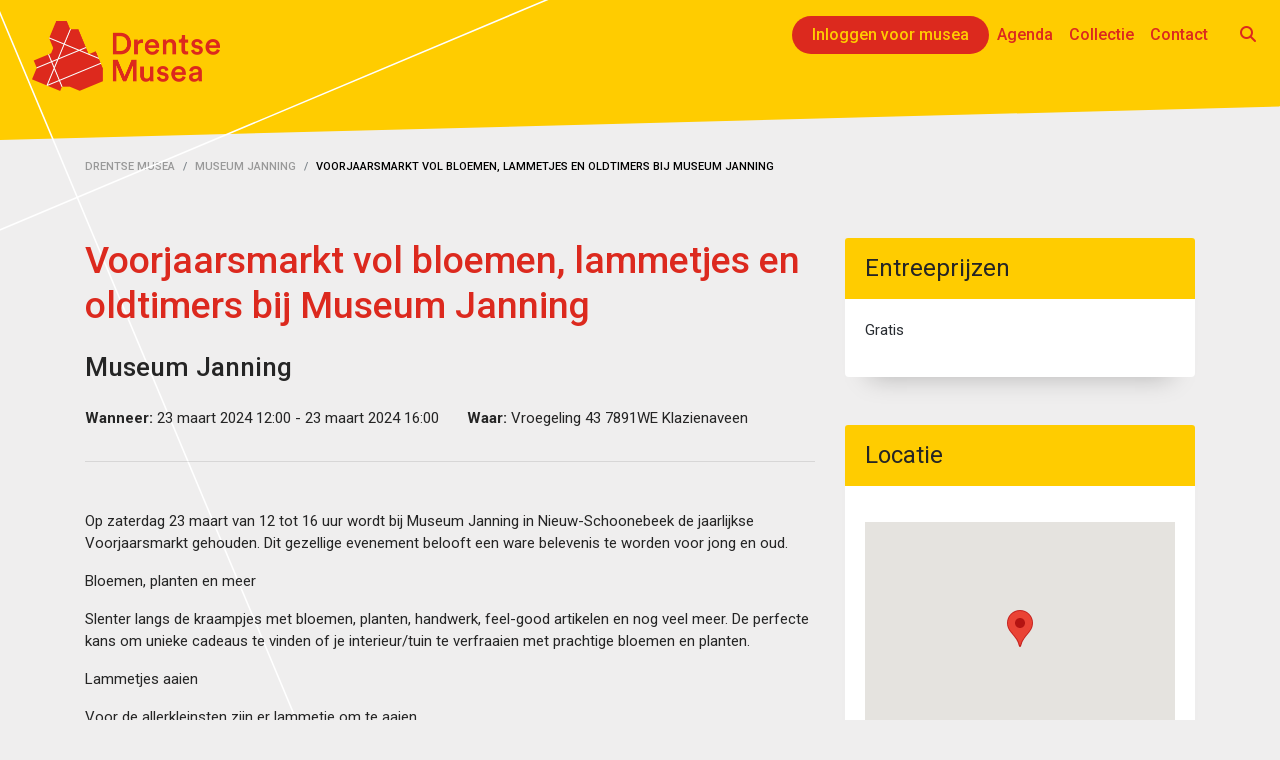

--- FILE ---
content_type: text/html; charset=utf-8
request_url: https://drentsemusea.nl/museum-janning/voorjaarsmarkt-vol-bloemen-lammetjes-en-oldtimers-bij-museum-janning/
body_size: 4309
content:







<!doctype html>
<html prefix="og: http://ogp.me/ns#" lang="nl">
  <head>
        
        
            <!-- Global site tag (gtag.js) - Google Analytics -->
            
            <script async src="https://www.googletagmanager.com/gtag/js?id=G-J145XFKZ7D"></script>
            
            <script>
              cr_track_clicks = true;
              window.dataLayer = window.dataLayer || [];
              function gtag(){dataLayer.push(arguments);}
              gtag('js', new Date());
              //  
              gtag('config', 'G-J145XFKZ7D');
              // 
            </script>
        
        
        
        

        
        <script>
            cr_site_url = "https://drentsemusea.nl";
            cr_external_new_tab = false;
            cr_version = "3.0.3";
        </script>

        <meta charset="utf-8" />
        <meta http-equiv="X-UA-Compatible" content="IE=edge" />
        <meta name="viewport" content="width=device-width, initial-scale=1, shrink-to-fit=no">

        
        




<title>Voorjaarsmarkt vol bloemen, lammetjes en oldtimers bij Museum Janning</title>
<link rel="canonical" href="https://drentsemusea.nl/museum-janning/voorjaarsmarkt-vol-bloemen-lammetjes-en-oldtimers-bij-museum-janning/">
<meta name="description" content="Op zaterdag 23 maart van 12 tot 16 uur wordt bij Museum Janning in Nieuw-Schoonebeek de jaarlijkse Voorjaarsmarkt gehouden. Dit gezellige evenement belooft een ware belevenis te worden voor jong en oud." />







<meta property="og:title" content="Voorjaarsmarkt vol bloemen, lammetjes en oldtimers bij Museum Janning" />
<meta property="og:description" content="Op zaterdag 23 maart van 12 tot 16 uur wordt bij Museum Janning in Nieuw-Schoonebeek de jaarlijkse Voorjaarsmarkt gehouden. Dit gezellige evenement belooft een ware belevenis te worden voor jong en oud." />
<meta property="og:image" content="https://drentsemusea.nl/media/images/Logo_DrentseMusea_RGB_StudioTW.original.png" />
<meta property="og:site_name" content="Drentse Musea" />
<meta property="og:url" content="https://drentsemusea.nl/museum-janning/voorjaarsmarkt-vol-bloemen-lammetjes-en-oldtimers-bij-museum-janning/" />
<meta property="og:type" content="website" />









<meta name="twitter:card" content="summary_large_image" />
<meta name="twitter:title" content="Voorjaarsmarkt vol bloemen, lammetjes en oldtimers bij Museum Janning">
<meta name="twitter:image" content="https://drentsemusea.nl/media/images/Logo_DrentseMusea_RGB_StudioTW.original.png">
<meta name="twitter:description" content="Op zaterdag 23 maart van 12 tot 16 uur wordt bij Museum Janning in Nieuw-Schoonebeek de jaarlijkse Voorjaarsmarkt gehouden. Dit gezellige evenement belooft een ware belevenis te worden voor jong en oud.">
<meta name="twitter:site" content="@" />







        
    <link href="/static/fontawesomefree/css/fontawesome.css" rel="stylesheet" type="text/css">
    <link href="/static/fontawesomefree/css/brands.css" rel="stylesheet" type="text/css">
    <link href="/static/fontawesomefree/css/solid.css" rel="stylesheet" type="text/css">


        
        
        <link rel="stylesheet" type="text/css" href="/static/coderedcms/css/codered-front.min.css?v=3.0.3">
        
        

        
    
        <link type="text/css" href="/static/dist/drentsemusea-bundle-ca75e08417e7f9f8e9e4.css" rel="stylesheet" async/>
    

    

    



        
            
                
                
                
                
                
                <link rel="icon" type="image/png" href="/media/images/favicon.2e16d0ba.fill-180x180.format-png.png" />
                <link rel="apple-touch-icon" href="/media/images/favicon.2e16d0ba.fill-180x180.format-png.png">
                <link rel="apple-touch-icon" sizes="120x120" href="/media/images/favicon.2e16d0ba.fill-120x120.format-png.png">
                <link rel="apple-touch-icon" sizes="180x180" href="/media/images/favicon.2e16d0ba.fill-180x180.format-png.png">
                <link rel="apple-touch-icon" sizes="152x152" href="/media/images/favicon.2e16d0ba.fill-152x152.format-png.png">
                <link rel="apple-touch-icon" sizes="167x167" href="/media/images/favicon.2e16d0ba.fill-167x167.format-png.png">
            
        

        
    </head>

    <body class="coderedcms-eventpage parent-page-1550  voorjaarsmarkt-vol-bloemen-lammetjes-en-oldtimers-bij-museum-janning " id="page-2241">

        



        

        
        

        


        <div id="content">
            
                
                    
                
                

    
    
    
<a class="navbar-brand mt-3" href="/">
    
    <picture>
        
        
        <source srcset="/media/images/Logo_DrentseMusea_RGB_StudioTW.original.format-webp.webp" type="image/webp">
        <source srcset="/media/images/Logo_DrentseMusea_RGB_StudioTW.original.format-png.png" type="image/png">
        <img src="/media/images/Logo_DrentseMusea_RGB_StudioTW.original.format-png.png" alt="Drentse Musea" />
    </picture>
    
</a>

    <div class="background-overlay-yellow"></div>
    <div class="background-overlay-yellow-skewed"></div>
    <div class="background-overlay-cross d-none d-sm-block"></div>
    

<nav class="navbar mt-3
    
    navbar-expand-sm
    navbar-dark
    bg-yellow
    ">

    <button class="navbar-toggler" type="button" data-toggle="collapse" data-target="#navbar"
        aria-controls="navbar" aria-expanded="false" aria-label="Toggle navigation">
        <span class="navbar-toggler-icon"></span>
    </button>

    <div class="collapse navbar-collapse" id="navbar">

        <ul class="navbar-nav">
            
            <li class="nav-link-portal-item">
                <a class="nav-link nav-link-portal" href="/portal/login?next=/portaal/">Inloggen voor musea</a>
            </li>
            

            <div class="block-page_link">


    
    
    <li class="nav-item ">
        
        <a href="/agenda/"
        
        class="nav-link   "
        
        
        
        data-ga-event-category="Navbar"
        
        >
            
                Agenda
            
        </a>


        
    </li>
    

</div>
<div class="block-page_link">


    
    
    <li class="nav-item ">
        
        <a href="/collectie/"
        
        class="nav-link   "
        
        
        
        data-ga-event-category="Navbar"
        
        >
            
                Collectie
            
        </a>


        
    </li>
    

</div>
<div class="block-page_link">


    
    
    <li class="nav-item ">
        
        <a href="/contact/"
        
        class="nav-link   "
        
        
        
        data-ga-event-category="Navbar"
        
        >
            
                Contact
            
        </a>


        
    </li>
    

</div>

            <li class="nav-link-search-item">
                <a class="nav-link nav-link-search" href="/search/"><i class="fa fa-search ml-0 ml-md-3" aria-hidden="true"></i></a>
            </li>
            <li>
                


            </li>
        </ul>


        
    </div>
</nav>





    

    


    
        <nav aria-label="breadcrumb" class="breadcrumbs container mt-5">
            <ol class="breadcrumb mb-0">
                
                    
                
                    
                        <li class="breadcrumb-item"><a href="/">Drentse Musea</a></li>
                    
                
                    
                        <li class="breadcrumb-item"><a href="/museum-janning/">Museum Janning</a></li>
                    
                
                <li class="breadcrumb-item active" aria-current="page">Voorjaarsmarkt vol bloemen, lammetjes en oldtimers bij Museum Janning</li>
            </ol>
        </nav>
    

    




                
<div class="content-body-wrapper">

<div class="container container-event-detail pt-5">
    <div class="row">
        <div class="col-12 col-md-8">
            <h1>Voorjaarsmarkt vol bloemen, lammetjes en oldtimers bij Museum Janning</h1>

            <h3>Museum Janning</h3>

            
            <div class="container mt-3">
                <p class="d-md-inline-block mr-4"><b>Wanneer:</b>
                    23 maart 2024 12:00  - 23 maart 2024 16:00
                </p>
                
                <p class="d-md-inline-block mr-4"><b>Waar:</b> Vroegeling 43 
7891WE Klazienaveen</p>
                
                <div class="float-lg-right">

                    
                    <form data-attribute="single-ical-form-2241-"
                        class="single-ical-form d-inline" action="/ical/generate/single/" method="POST">
                        <input type="hidden" name="csrfmiddlewaretoken" value="UzYkV0RO9MsOu7pi65bpBjUlrUttx2AvXTWxMdgPQqXVnqIkBhjGkwbjjpbFOuDq">
                        <input name="event_pk" type="number" hidden value="2241" />
                        <input name="datetime_start" type="text" hidden value="2024-03-23T12:00:00+01:00" />
                        <input name="datetime_end" type="text" hidden value="2024-03-23T16:00:00+01:00" />
                        <!--button class="btn btn-primary btn-sm" title="Download evenement in .ical formaat"
                                            type="submit">Voeg toe aan
                                        agenda</button-->
                    </form>
                    
                </div>
                <hr class="mb-5">
            </div>
            

            <div class="block-html"><p>Op zaterdag 23 maart van 12 tot 16 uur wordt bij Museum Janning in Nieuw-Schoonebeek de jaarlijkse Voorjaarsmarkt gehouden. Dit gezellige evenement belooft een ware belevenis te worden voor jong en oud.</p>
<p>Bloemen, planten en meer</p>
<p>Slenter langs de kraampjes met bloemen, planten, handwerk, feel-good artikelen en nog veel meer. De perfecte kans om unieke cadeaus te vinden of je interieur/tuin te verfraaien met prachtige bloemen en planten.</p>
<p>Lammetjes aaien</p>
<p>Voor de allerkleinsten zijn er lammetje om te aaien.</p>
<p>Oldtimershow en heerlijke hapjes</p>
<p>Bewonder meerdere oldtimers  tijdens een heuse Oldtimershow. Geniet ondertussen van een hapje en een drankje van de diverse eetgelegenheden op de markt.</p>
<p>Locatie en samenwerking</p>
<p>De Voorjaarsmarkt vindt plaats tussen de kerk en de kerktoren. Bij slecht weer wordt indien mogelijk uitgeweken naar de ontvangstruimte van de kerk. De markt is een samenwerking tussen Museum Janning,  Bakker Wilco, De Trans en de Schaapskooi.</p>
<p>Kom langs en geniet!</p>
<p>De Voorjaarsmarkt is een gezellig evenement voor het hele gezin. Kom langs en geniet van de sfeer, de kraampjes, de lammetjes en de oldtimers.</p>
<p>Zaterdag 23 maart, 12 tot 16 uur</p>
<p>Locatie:</p>
<p>Tussen kerk en kerktoren, Museum Janning, Europaweg 143a Nieuw-Schoonebeek  (bij slecht weer in ontvangstruimte kerk).</p>
<p>Toegang:</p>
<p>Gratis</p></div>

            
            
            
        </div>

        <div class="col-12 col-md-4 mt-5 mt-sm-0">
            

            
            <div class="card border-dark">
                <div class="card-header">Entreeprijzen</div>
                <div class="card-body text-dark">
                    <div>

<dl>


    <dt></dt>
    <dd>
        
            Gratis
        
        
    </dd>

</dl>



</div>

                </div>
            </div>
            

            <!--
                
                    
                
                -->

            
                
                <div class="card border-dark">
                    <div class="card-header">Locatie</div>
                    <div class="card-body text-dark">
                        <!--div class="container">
                                    


<div class="my-2">
    <div class="embed-responsive embed-responsive-16by9 mb-5">
        <iframe class="embed-responsive-item" width="100%" style="border:0" src="https://maps.google.com/maps?q=Vroegeling 43 
7891WE Klazienaveen&output=embed" title="Map of Vroegeling 43 
7891WE Klazienaveen" allowfullscreen></iframe>
    </div>
</div>


                                </div-->

                        <!-- For now, use the latitude longitude of the parent museum. The Google Geocoding could be used as
                                    well, but costs money. Maybe later... -->

                        
                        <div class="mt-3 mb-3" id="map_canvas" data-libraries="places" data-key="AIzaSyAxeF4LuRzn5AhOKSQL9TDTLL8vPXyQ8mk"
                            data-latitude="52.72649100" data-longitude="6.97013600"
                            data-callback="initMuseumMap"></div>
                        
                    </div>
                </div>
                
            

            

            

            

        </div>
    </div>
</div>
</div>


                

                
                
                

                



            
        </div>

        <div id="content-walls">
            
                
            
        </div>

        

<footer class="bg-yellow pt-3">
    <div class="container-fluid row">
        <div class="col-12">
            <div class="block-html"><ul>
   <li><a href="/disclaimer">Disclaimer</a></li>
   <li><a href="/privacy">Privacy</a></li>
   <li><a href="/colofon">Colofon</a></li>
</ul></div>
        </div>
        <div class="col-12 social-icons">

            <ul>
                <li>Blijf op de hoogte </li>

                <li class='social-link'>
                    <a target="_blank" href="https://www.facebook.com/drentsemusea/?ref=bookmarks">
                        <i class="fa-brands fa-facebook-f fa-2x"></i>
                    </a>
                </li>
                <li class='social-link'>
                    <a target="_blank" href="https://twitter.com/DrentseMusea">
                        <i class="fa-brands fa-x-twitter fa-2x"></i>
                    </a>
                </li>
                <li class='social-link'>
                    <a target="_blank" href="https://www.instagram.com/drentsemusea/">
                        <i class="fa-brands fa-instagram fa-2x"></i>
                    </a>
                </li>
                <li class='social-link'>
                    <a target="_blank" href="">
                        <i class="fa-brands fa-youtube fa-2x"></i>
                    </a>
                </li>
            </ul>
        </div>
    </div>
</footer>



        
    <script defer src="https://cdnjs.cloudflare.com/ajax/libs/jquery/3.3.1/jquery.min.js"
            integrity="sha256-FgpCb/KJQlLNfOu91ta32o/NMZxltwRo8QtmkMRdAu8=" crossorigin="anonymous"></script>
    <script defer src="https://cdnjs.cloudflare.com/ajax/libs/popper.js/1.14.7/umd/popper.min.js"
            integrity="sha384-UO2eT0CpHqdSJQ6hJty5KVphtPhzWj9WO1clHTMGa3JDZwrnQq4sF86dIHNDz0W1"
            crossorigin="anonymous"></script>
    <script defer src="https://stackpath.bootstrapcdn.com/bootstrap/4.3.1/js/bootstrap.min.js"
            integrity="sha384-JjSmVgyd0p3pXB1rRibZUAYoIIy6OrQ6VrjIEaFf/nJGzIxFDsf4x0xIM+B07jRM"
            crossorigin="anonymous"></script>



        
    
        <script type="text/javascript" src="/static/dist/drentsemusea-bundle-ed0c7e4562e1d007bbd8.js" defer></script>
    
    


        
    <script defer type="text/javascript" src="/static/coderedcms/js/crx-front.js"></script>


        
    <script>
        var static_url = "/static/";
        var media_url = "/media/";
        var museum_marker = '/static/img/museum_marker.png';
    </script>
    <!--script src="https://cdnjs.cloudflare.com/ajax/libs/js-marker-clusterer/1.0.0/markerclusterer_compiled.js"></script-->


        


        
        
        
        
    </body>
</html>


--- FILE ---
content_type: application/javascript
request_url: https://drentsemusea.nl/static/dist/drentsemusea-bundle-ed0c7e4562e1d007bbd8.js
body_size: 56852
content:
!function(e){var t={};function n(r){if(t[r])return t[r].exports;var i=t[r]={i:r,l:!1,exports:{}};return e[r].call(i.exports,i,i.exports,n),i.l=!0,i.exports}n.m=e,n.c=t,n.d=function(e,t,r){n.o(e,t)||Object.defineProperty(e,t,{enumerable:!0,get:r})},n.r=function(e){"undefined"!=typeof Symbol&&Symbol.toStringTag&&Object.defineProperty(e,Symbol.toStringTag,{value:"Module"}),Object.defineProperty(e,"__esModule",{value:!0})},n.t=function(e,t){if(1&t&&(e=n(e)),8&t)return e;if(4&t&&"object"==typeof e&&e&&e.__esModule)return e;var r=Object.create(null);if(n.r(r),Object.defineProperty(r,"default",{enumerable:!0,value:e}),2&t&&"string"!=typeof e)for(var i in e)n.d(r,i,function(t){return e[t]}.bind(null,i));return r},n.n=function(e){var t=e&&e.__esModule?function(){return e.default}:function(){return e};return n.d(t,"a",t),t},n.o=function(e,t){return Object.prototype.hasOwnProperty.call(e,t)},n.p="/static/dist/",n(n.s=44)}([function(e,t,n){"use strict";var r=n(6),i=Object.prototype.toString;function o(e){return"[object Array]"===i.call(e)}function a(e){return void 0===e}function s(e){return null!==e&&"object"==typeof e}function l(e){return"[object Function]"===i.call(e)}function u(e,t){if(null!=e)if("object"!=typeof e&&(e=[e]),o(e))for(var n=0,r=e.length;n<r;n++)t.call(null,e[n],n,e);else for(var i in e)Object.prototype.hasOwnProperty.call(e,i)&&t.call(null,e[i],i,e)}e.exports={isArray:o,isArrayBuffer:function(e){return"[object ArrayBuffer]"===i.call(e)},isBuffer:function(e){return null!==e&&!a(e)&&null!==e.constructor&&!a(e.constructor)&&"function"==typeof e.constructor.isBuffer&&e.constructor.isBuffer(e)},isFormData:function(e){return"undefined"!=typeof FormData&&e instanceof FormData},isArrayBufferView:function(e){return"undefined"!=typeof ArrayBuffer&&ArrayBuffer.isView?ArrayBuffer.isView(e):e&&e.buffer&&e.buffer instanceof ArrayBuffer},isString:function(e){return"string"==typeof e},isNumber:function(e){return"number"==typeof e},isObject:s,isUndefined:a,isDate:function(e){return"[object Date]"===i.call(e)},isFile:function(e){return"[object File]"===i.call(e)},isBlob:function(e){return"[object Blob]"===i.call(e)},isFunction:l,isStream:function(e){return s(e)&&l(e.pipe)},isURLSearchParams:function(e){return"undefined"!=typeof URLSearchParams&&e instanceof URLSearchParams},isStandardBrowserEnv:function(){return("undefined"==typeof navigator||"ReactNative"!==navigator.product&&"NativeScript"!==navigator.product&&"NS"!==navigator.product)&&("undefined"!=typeof window&&"undefined"!=typeof document)},forEach:u,merge:function e(){var t={};function n(n,r){"object"==typeof t[r]&&"object"==typeof n?t[r]=e(t[r],n):t[r]=n}for(var r=0,i=arguments.length;r<i;r++)u(arguments[r],n);return t},deepMerge:function e(){var t={};function n(n,r){"object"==typeof t[r]&&"object"==typeof n?t[r]=e(t[r],n):t[r]="object"==typeof n?e({},n):n}for(var r=0,i=arguments.length;r<i;r++)u(arguments[r],n);return t},extend:function(e,t,n){return u(t,(function(t,i){e[i]=n&&"function"==typeof t?r(t,n):t})),e},trim:function(e){return e.replace(/^\s*/,"").replace(/\s*$/,"")}}},function(e,t,n){!function(t,n){var r=function(e,t,n){"use strict";var r,i;if(function(){var t,n={lazyClass:"lazyload",loadedClass:"lazyloaded",loadingClass:"lazyloading",preloadClass:"lazypreload",errorClass:"lazyerror",autosizesClass:"lazyautosizes",fastLoadedClass:"ls-is-cached",iframeLoadMode:0,srcAttr:"data-src",srcsetAttr:"data-srcset",sizesAttr:"data-sizes",minSize:40,customMedia:{},init:!0,expFactor:1.5,hFac:.8,loadMode:2,loadHidden:!0,ricTimeout:0,throttleDelay:125};for(t in i=e.lazySizesConfig||e.lazysizesConfig||{},n)t in i||(i[t]=n[t])}(),!t||!t.getElementsByClassName)return{init:function(){},cfg:i,noSupport:!0};var o=t.documentElement,a=e.HTMLPictureElement,s=e.addEventListener.bind(e),l=e.setTimeout,u=e.requestAnimationFrame||l,c=e.requestIdleCallback,d=/^picture$/i,f=["load","error","lazyincluded","_lazyloaded"],p={},h=Array.prototype.forEach,v=function(e,t){return p[t]||(p[t]=new RegExp("(\\s|^)"+t+"(\\s|$)")),p[t].test(e.getAttribute("class")||"")&&p[t]},g=function(e,t){v(e,t)||e.setAttribute("class",(e.getAttribute("class")||"").trim()+" "+t)},y=function(e,t){var n;(n=v(e,t))&&e.setAttribute("class",(e.getAttribute("class")||"").replace(n," "))},m=function(e,t,n){var r=n?"addEventListener":"removeEventListener";n&&m(e,t),f.forEach((function(n){e[r](n,t)}))},b=function(e,n,i,o,a){var s=t.createEvent("Event");return i||(i={}),i.instance=r,s.initEvent(n,!o,!a),s.detail=i,e.dispatchEvent(s),s},E=function(t,n){var r;!a&&(r=e.picturefill||i.pf)?(n&&n.src&&!t.getAttribute("srcset")&&t.setAttribute("srcset",n.src),r({reevaluate:!0,elements:[t]})):n&&n.src&&(t.src=n.src)},S=function(e,t){return(getComputedStyle(e,null)||{})[t]},w=function(e,t,n){for(n=n||e.offsetWidth;n<i.minSize&&t&&!e._lazysizesWidth;)n=t.offsetWidth,t=t.parentNode;return n},T=(pe=[],he=[],ve=pe,ge=function(){var e=ve;for(ve=pe.length?he:pe,de=!0,fe=!1;e.length;)e.shift()();de=!1},ye=function(e,n){de&&!n?e.apply(this,arguments):(ve.push(e),fe||(fe=!0,(t.hidden?l:u)(ge)))},ye._lsFlush=ge,ye),D=function(e,t){return t?function(){T(e)}:function(){var t=this,n=arguments;T((function(){e.apply(t,n)}))}},C=function(e){var t,r,i=function(){t=null,e()},o=function(){var e=n.now()-r;e<99?l(o,99-e):(c||i)(i)};return function(){r=n.now(),t||(t=l(o,99))}},R=(G=/^img$/i,Z=/^iframe$/i,q="onscroll"in e&&!/(gle|ing)bot/.test(navigator.userAgent),Y=0,$=0,X=-1,J=function(e){$--,(!e||$<0||!e.target)&&($=0)},K=function(e){return null==W&&(W="hidden"==S(t.body,"visibility")),W||!("hidden"==S(e.parentNode,"visibility")&&"hidden"==S(e,"visibility"))},Q=function(e,n){var r,i=e,a=K(e);for(U-=n,j+=n,F-=n,V+=n;a&&(i=i.offsetParent)&&i!=t.body&&i!=o;)(a=(S(i,"opacity")||1)>0)&&"visible"!=S(i,"overflow")&&(r=i.getBoundingClientRect(),a=V>r.left&&F<r.right&&j>r.top-1&&U<r.bottom+1);return a},ee=function(){var e,n,a,s,l,u,c,d,f,p,h,v,g=r.elements;if((z=i.loadMode)&&$<8&&(e=g.length)){for(n=0,X++;n<e;n++)if(g[n]&&!g[n]._lazyRace)if(!q||r.prematureUnveil&&r.prematureUnveil(g[n]))se(g[n]);else if((d=g[n].getAttribute("data-expand"))&&(u=1*d)||(u=Y),p||(p=!i.expand||i.expand<1?o.clientHeight>500&&o.clientWidth>500?500:370:i.expand,r._defEx=p,h=p*i.expFactor,v=i.hFac,W=null,Y<h&&$<1&&X>2&&z>2&&!t.hidden?(Y=h,X=0):Y=z>1&&X>1&&$<6?p:0),f!==u&&(A=innerWidth+u*v,B=innerHeight+u,c=-1*u,f=u),a=g[n].getBoundingClientRect(),(j=a.bottom)>=c&&(U=a.top)<=B&&(V=a.right)>=c*v&&(F=a.left)<=A&&(j||V||F||U)&&(i.loadHidden||K(g[n]))&&(N&&$<3&&!d&&(z<3||X<4)||Q(g[n],u))){if(se(g[n]),l=!0,$>9)break}else!l&&N&&!s&&$<4&&X<4&&z>2&&(O[0]||i.preloadAfterLoad)&&(O[0]||!d&&(j||V||F||U||"auto"!=g[n].getAttribute(i.sizesAttr)))&&(s=O[0]||g[n]);s&&!l&&se(s)}},te=function(e){var t,r=0,o=i.throttleDelay,a=i.ricTimeout,s=function(){t=!1,r=n.now(),e()},u=c&&a>49?function(){c(s,{timeout:a}),a!==i.ricTimeout&&(a=i.ricTimeout)}:D((function(){l(s)}),!0);return function(e){var i;(e=!0===e)&&(a=33),t||(t=!0,(i=o-(n.now()-r))<0&&(i=0),e||i<9?u():l(u,i))}}(ee),ne=function(e){var t=e.target;t._lazyCache?delete t._lazyCache:(J(e),g(t,i.loadedClass),y(t,i.loadingClass),m(t,ie),b(t,"lazyloaded"))},re=D(ne),ie=function(e){re({target:e.target})},oe=function(e){var t,n=e.getAttribute(i.srcsetAttr);(t=i.customMedia[e.getAttribute("data-media")||e.getAttribute("media")])&&e.setAttribute("media",t),n&&e.setAttribute("srcset",n)},ae=D((function(e,t,n,r,o){var a,s,u,c,f,p;(f=b(e,"lazybeforeunveil",t)).defaultPrevented||(r&&(n?g(e,i.autosizesClass):e.setAttribute("sizes",r)),s=e.getAttribute(i.srcsetAttr),a=e.getAttribute(i.srcAttr),o&&(c=(u=e.parentNode)&&d.test(u.nodeName||"")),p=t.firesLoad||"src"in e&&(s||a||c),f={target:e},g(e,i.loadingClass),p&&(clearTimeout(H),H=l(J,2500),m(e,ie,!0)),c&&h.call(u.getElementsByTagName("source"),oe),s?e.setAttribute("srcset",s):a&&!c&&(Z.test(e.nodeName)?function(e,t){var n=e.getAttribute("data-load-mode")||i.iframeLoadMode;0==n?e.contentWindow.location.replace(t):1==n&&(e.src=t)}(e,a):e.src=a),o&&(s||c)&&E(e,{src:a})),e._lazyRace&&delete e._lazyRace,y(e,i.lazyClass),T((function(){var t=e.complete&&e.naturalWidth>1;p&&!t||(t&&g(e,i.fastLoadedClass),ne(f),e._lazyCache=!0,l((function(){"_lazyCache"in e&&delete e._lazyCache}),9)),"lazy"==e.loading&&$--}),!0)})),se=function(e){if(!e._lazyRace){var t,n=G.test(e.nodeName),r=n&&(e.getAttribute(i.sizesAttr)||e.getAttribute("sizes")),o="auto"==r;(!o&&N||!n||!e.getAttribute("src")&&!e.srcset||e.complete||v(e,i.errorClass)||!v(e,i.lazyClass))&&(t=b(e,"lazyunveilread").detail,o&&I.updateElem(e,!0,e.offsetWidth),e._lazyRace=!0,$++,ae(e,t,o,r,n))}},le=C((function(){i.loadMode=3,te()})),ue=function(){3==i.loadMode&&(i.loadMode=2),le()},ce=function(){N||(n.now()-L<999?l(ce,999):(N=!0,i.loadMode=3,te(),s("scroll",ue,!0)))},{_:function(){L=n.now(),r.elements=t.getElementsByClassName(i.lazyClass),O=t.getElementsByClassName(i.lazyClass+" "+i.preloadClass),s("scroll",te,!0),s("resize",te,!0),s("pageshow",(function(e){if(e.persisted){var n=t.querySelectorAll("."+i.loadingClass);n.length&&n.forEach&&u((function(){n.forEach((function(e){e.complete&&se(e)}))}))}})),e.MutationObserver?new MutationObserver(te).observe(o,{childList:!0,subtree:!0,attributes:!0}):(o.addEventListener("DOMNodeInserted",te,!0),o.addEventListener("DOMAttrModified",te,!0),setInterval(te,999)),s("hashchange",te,!0),["focus","mouseover","click","load","transitionend","animationend"].forEach((function(e){t.addEventListener(e,te,!0)})),/d$|^c/.test(t.readyState)?ce():(s("load",ce),t.addEventListener("DOMContentLoaded",te),l(ce,2e4)),r.elements.length?(ee(),T._lsFlush()):te()},checkElems:te,unveil:se,_aLSL:ue}),I=(x=D((function(e,t,n,r){var i,o,a;if(e._lazysizesWidth=r,r+="px",e.setAttribute("sizes",r),d.test(t.nodeName||""))for(o=0,a=(i=t.getElementsByTagName("source")).length;o<a;o++)i[o].setAttribute("sizes",r);n.detail.dataAttr||E(e,n.detail)})),M=function(e,t,n){var r,i=e.parentNode;i&&(n=w(e,i,n),(r=b(e,"lazybeforesizes",{width:n,dataAttr:!!t})).defaultPrevented||(n=r.detail.width)&&n!==e._lazysizesWidth&&x(e,i,r,n))},P=C((function(){var e,t=_.length;if(t)for(e=0;e<t;e++)M(_[e])})),{_:function(){_=t.getElementsByClassName(i.autosizesClass),s("resize",P)},checkElems:P,updateElem:M}),k=function(){!k.i&&t.getElementsByClassName&&(k.i=!0,I._(),R._())};var _,x,M,P;var O,N,H,z,L,A,B,U,F,V,j,W,G,Z,q,Y,$,X,J,K,Q,ee,te,ne,re,ie,oe,ae,se,le,ue,ce;var de,fe,pe,he,ve,ge,ye;return l((function(){i.init&&k()})),r={cfg:i,autoSizer:I,loader:R,init:k,uP:E,aC:g,rC:y,hC:v,fire:b,gW:w,rAF:T}}(t,t.document,Date);t.lazySizes=r,e.exports&&(e.exports=r)}("undefined"!=typeof window?window:{})},function(e,t,n){"use strict";t.a=function(e){var t=this.constructor;return this.then((function(n){return t.resolve(e()).then((function(){return n}))}),(function(n){return t.resolve(e()).then((function(){return t.reject(n)}))}))}},function(e,t,n){"use strict";t.a=function(e){return new this((function(t,n){if(!e||void 0===e.length)return n(new TypeError(typeof e+" "+e+" is not iterable(cannot read property Symbol(Symbol.iterator))"));var r=Array.prototype.slice.call(e);if(0===r.length)return t([]);var i=r.length;function o(e,n){if(n&&("object"==typeof n||"function"==typeof n)){var a=n.then;if("function"==typeof a)return void a.call(n,(function(t){o(e,t)}),(function(n){r[e]={status:"rejected",reason:n},0==--i&&t(r)}))}r[e]={status:"fulfilled",value:n},0==--i&&t(r)}for(var a=0;a<r.length;a++)o(a,r[a])}))}},function(e,t,n){"use strict";function r(e,t){this.name="AggregateError",this.errors=e,this.message=t||""}r.prototype=Error.prototype,t.a=function(e){var t=this;return new t((function(n,i){if(!e||void 0===e.length)return i(new TypeError("Promise.any accepts an array"));var o=Array.prototype.slice.call(e);if(0===o.length)return i();for(var a=[],s=0;s<o.length;s++)try{t.resolve(o[s]).then(n).catch((function(e){a.push(e),a.length===o.length&&i(new r(a,"All promises were rejected"))}))}catch(e){i(e)}}))}},function(e,t){var n;n=function(){return this}();try{n=n||new Function("return this")()}catch(e){"object"==typeof window&&(n=window)}e.exports=n},function(e,t,n){"use strict";e.exports=function(e,t){return function(){for(var n=new Array(arguments.length),r=0;r<n.length;r++)n[r]=arguments[r];return e.apply(t,n)}}},function(e,t,n){"use strict";var r=n(0);function i(e){return encodeURIComponent(e).replace(/%40/gi,"@").replace(/%3A/gi,":").replace(/%24/g,"$").replace(/%2C/gi,",").replace(/%20/g,"+").replace(/%5B/gi,"[").replace(/%5D/gi,"]")}e.exports=function(e,t,n){if(!t)return e;var o;if(n)o=n(t);else if(r.isURLSearchParams(t))o=t.toString();else{var a=[];r.forEach(t,(function(e,t){null!=e&&(r.isArray(e)?t+="[]":e=[e],r.forEach(e,(function(e){r.isDate(e)?e=e.toISOString():r.isObject(e)&&(e=JSON.stringify(e)),a.push(i(t)+"="+i(e))})))})),o=a.join("&")}if(o){var s=e.indexOf("#");-1!==s&&(e=e.slice(0,s)),e+=(-1===e.indexOf("?")?"?":"&")+o}return e}},function(e,t,n){"use strict";e.exports=function(e){return!(!e||!e.__CANCEL__)}},function(e,t,n){"use strict";(function(t){var r=n(0),i=n(25),o={"Content-Type":"application/x-www-form-urlencoded"};function a(e,t){!r.isUndefined(e)&&r.isUndefined(e["Content-Type"])&&(e["Content-Type"]=t)}var s,l={adapter:(("undefined"!=typeof XMLHttpRequest||void 0!==t&&"[object process]"===Object.prototype.toString.call(t))&&(s=n(11)),s),transformRequest:[function(e,t){return i(t,"Accept"),i(t,"Content-Type"),r.isFormData(e)||r.isArrayBuffer(e)||r.isBuffer(e)||r.isStream(e)||r.isFile(e)||r.isBlob(e)?e:r.isArrayBufferView(e)?e.buffer:r.isURLSearchParams(e)?(a(t,"application/x-www-form-urlencoded;charset=utf-8"),e.toString()):r.isObject(e)?(a(t,"application/json;charset=utf-8"),JSON.stringify(e)):e}],transformResponse:[function(e){if("string"==typeof e)try{e=JSON.parse(e)}catch(e){}return e}],timeout:0,xsrfCookieName:"XSRF-TOKEN",xsrfHeaderName:"X-XSRF-TOKEN",maxContentLength:-1,validateStatus:function(e){return e>=200&&e<300}};l.headers={common:{Accept:"application/json, text/plain, */*"}},r.forEach(["delete","get","head"],(function(e){l.headers[e]={}})),r.forEach(["post","put","patch"],(function(e){l.headers[e]=r.merge(o)})),e.exports=l}).call(this,n(10))},function(e,t){var n,r,i=e.exports={};function o(){throw new Error("setTimeout has not been defined")}function a(){throw new Error("clearTimeout has not been defined")}function s(e){if(n===setTimeout)return setTimeout(e,0);if((n===o||!n)&&setTimeout)return n=setTimeout,setTimeout(e,0);try{return n(e,0)}catch(t){try{return n.call(null,e,0)}catch(t){return n.call(this,e,0)}}}!function(){try{n="function"==typeof setTimeout?setTimeout:o}catch(e){n=o}try{r="function"==typeof clearTimeout?clearTimeout:a}catch(e){r=a}}();var l,u=[],c=!1,d=-1;function f(){c&&l&&(c=!1,l.length?u=l.concat(u):d=-1,u.length&&p())}function p(){if(!c){var e=s(f);c=!0;for(var t=u.length;t;){for(l=u,u=[];++d<t;)l&&l[d].run();d=-1,t=u.length}l=null,c=!1,function(e){if(r===clearTimeout)return clearTimeout(e);if((r===a||!r)&&clearTimeout)return r=clearTimeout,clearTimeout(e);try{r(e)}catch(t){try{return r.call(null,e)}catch(t){return r.call(this,e)}}}(e)}}function h(e,t){this.fun=e,this.array=t}function v(){}i.nextTick=function(e){var t=new Array(arguments.length-1);if(arguments.length>1)for(var n=1;n<arguments.length;n++)t[n-1]=arguments[n];u.push(new h(e,t)),1!==u.length||c||s(p)},h.prototype.run=function(){this.fun.apply(null,this.array)},i.title="browser",i.browser=!0,i.env={},i.argv=[],i.version="",i.versions={},i.on=v,i.addListener=v,i.once=v,i.off=v,i.removeListener=v,i.removeAllListeners=v,i.emit=v,i.prependListener=v,i.prependOnceListener=v,i.listeners=function(e){return[]},i.binding=function(e){throw new Error("process.binding is not supported")},i.cwd=function(){return"/"},i.chdir=function(e){throw new Error("process.chdir is not supported")},i.umask=function(){return 0}},function(e,t,n){"use strict";var r=n(0),i=n(26),o=n(7),a=n(28),s=n(31),l=n(32),u=n(12);e.exports=function(e){return new Promise((function(t,c){var d=e.data,f=e.headers;r.isFormData(d)&&delete f["Content-Type"];var p=new XMLHttpRequest;if(e.auth){var h=e.auth.username||"",v=e.auth.password||"";f.Authorization="Basic "+btoa(h+":"+v)}var g=a(e.baseURL,e.url);if(p.open(e.method.toUpperCase(),o(g,e.params,e.paramsSerializer),!0),p.timeout=e.timeout,p.onreadystatechange=function(){if(p&&4===p.readyState&&(0!==p.status||p.responseURL&&0===p.responseURL.indexOf("file:"))){var n="getAllResponseHeaders"in p?s(p.getAllResponseHeaders()):null,r={data:e.responseType&&"text"!==e.responseType?p.response:p.responseText,status:p.status,statusText:p.statusText,headers:n,config:e,request:p};i(t,c,r),p=null}},p.onabort=function(){p&&(c(u("Request aborted",e,"ECONNABORTED",p)),p=null)},p.onerror=function(){c(u("Network Error",e,null,p)),p=null},p.ontimeout=function(){var t="timeout of "+e.timeout+"ms exceeded";e.timeoutErrorMessage&&(t=e.timeoutErrorMessage),c(u(t,e,"ECONNABORTED",p)),p=null},r.isStandardBrowserEnv()){var y=n(33),m=(e.withCredentials||l(g))&&e.xsrfCookieName?y.read(e.xsrfCookieName):void 0;m&&(f[e.xsrfHeaderName]=m)}if("setRequestHeader"in p&&r.forEach(f,(function(e,t){void 0===d&&"content-type"===t.toLowerCase()?delete f[t]:p.setRequestHeader(t,e)})),r.isUndefined(e.withCredentials)||(p.withCredentials=!!e.withCredentials),e.responseType)try{p.responseType=e.responseType}catch(t){if("json"!==e.responseType)throw t}"function"==typeof e.onDownloadProgress&&p.addEventListener("progress",e.onDownloadProgress),"function"==typeof e.onUploadProgress&&p.upload&&p.upload.addEventListener("progress",e.onUploadProgress),e.cancelToken&&e.cancelToken.promise.then((function(e){p&&(p.abort(),c(e),p=null)})),void 0===d&&(d=null),p.send(d)}))}},function(e,t,n){"use strict";var r=n(27);e.exports=function(e,t,n,i,o){var a=new Error(e);return r(a,t,n,i,o)}},function(e,t,n){"use strict";var r=n(0);e.exports=function(e,t){t=t||{};var n={},i=["url","method","params","data"],o=["headers","auth","proxy"],a=["baseURL","url","transformRequest","transformResponse","paramsSerializer","timeout","withCredentials","adapter","responseType","xsrfCookieName","xsrfHeaderName","onUploadProgress","onDownloadProgress","maxContentLength","validateStatus","maxRedirects","httpAgent","httpsAgent","cancelToken","socketPath"];r.forEach(i,(function(e){void 0!==t[e]&&(n[e]=t[e])})),r.forEach(o,(function(i){r.isObject(t[i])?n[i]=r.deepMerge(e[i],t[i]):void 0!==t[i]?n[i]=t[i]:r.isObject(e[i])?n[i]=r.deepMerge(e[i]):void 0!==e[i]&&(n[i]=e[i])})),r.forEach(a,(function(r){void 0!==t[r]?n[r]=t[r]:void 0!==e[r]&&(n[r]=e[r])}));var s=i.concat(o).concat(a),l=Object.keys(t).filter((function(e){return-1===s.indexOf(e)}));return r.forEach(l,(function(r){void 0!==t[r]?n[r]=t[r]:void 0!==e[r]&&(n[r]=e[r])})),n}},function(e,t,n){"use strict";function r(e){this.message=e}r.prototype.toString=function(){return"Cancel"+(this.message?": "+this.message:"")},r.prototype.__CANCEL__=!0,e.exports=r},function(e,t,n){e.exports=function(){"use strict";return{code:"nl",week:{dow:1,doy:4},buttonText:{prev:"Voorgaand",next:"Volgende",today:"Vandaag",year:"Jaar",month:"Maand",week:"Week",day:"Dag",list:"Agenda"},allDayText:"Hele dag",eventLimitText:"extra",noEventsMessage:"Geen evenementen om te laten zien"}}()},function(e,t,n){e.exports=n(20)},function(e,t,n){"use strict";(function(e){var r=n(2),i=n(3),o=n(4),a=setTimeout;function s(e){return Boolean(e&&void 0!==e.length)}function l(){}function u(e){if(!(this instanceof u))throw new TypeError("Promises must be constructed via new");if("function"!=typeof e)throw new TypeError("not a function");this._state=0,this._handled=!1,this._value=void 0,this._deferreds=[],v(e,this)}function c(e,t){for(;3===e._state;)e=e._value;0!==e._state?(e._handled=!0,u._immediateFn((function(){var n=1===e._state?t.onFulfilled:t.onRejected;if(null!==n){var r;try{r=n(e._value)}catch(e){return void f(t.promise,e)}d(t.promise,r)}else(1===e._state?d:f)(t.promise,e._value)}))):e._deferreds.push(t)}function d(e,t){try{if(t===e)throw new TypeError("A promise cannot be resolved with itself.");if(t&&("object"==typeof t||"function"==typeof t)){var n=t.then;if(t instanceof u)return e._state=3,e._value=t,void p(e);if("function"==typeof n)return void v((r=n,i=t,function(){r.apply(i,arguments)}),e)}e._state=1,e._value=t,p(e)}catch(t){f(e,t)}var r,i}function f(e,t){e._state=2,e._value=t,p(e)}function p(e){2===e._state&&0===e._deferreds.length&&u._immediateFn((function(){e._handled||u._unhandledRejectionFn(e._value)}));for(var t=0,n=e._deferreds.length;t<n;t++)c(e,e._deferreds[t]);e._deferreds=null}function h(e,t,n){this.onFulfilled="function"==typeof e?e:null,this.onRejected="function"==typeof t?t:null,this.promise=n}function v(e,t){var n=!1;try{e((function(e){n||(n=!0,d(t,e))}),(function(e){n||(n=!0,f(t,e))}))}catch(e){if(n)return;n=!0,f(t,e)}}u.prototype.catch=function(e){return this.then(null,e)},u.prototype.then=function(e,t){var n=new this.constructor(l);return c(this,new h(e,t,n)),n},u.prototype.finally=r.a,u.all=function(e){return new u((function(t,n){if(!s(e))return n(new TypeError("Promise.all accepts an array"));var r=Array.prototype.slice.call(e);if(0===r.length)return t([]);var i=r.length;function o(e,a){try{if(a&&("object"==typeof a||"function"==typeof a)){var s=a.then;if("function"==typeof s)return void s.call(a,(function(t){o(e,t)}),n)}r[e]=a,0==--i&&t(r)}catch(e){n(e)}}for(var a=0;a<r.length;a++)o(a,r[a])}))},u.any=o.a,u.allSettled=i.a,u.resolve=function(e){return e&&"object"==typeof e&&e.constructor===u?e:new u((function(t){t(e)}))},u.reject=function(e){return new u((function(t,n){n(e)}))},u.race=function(e){return new u((function(t,n){if(!s(e))return n(new TypeError("Promise.race accepts an array"));for(var r=0,i=e.length;r<i;r++)u.resolve(e[r]).then(t,n)}))},u._immediateFn="function"==typeof e&&function(t){e(t)}||function(e){a(e,0)},u._unhandledRejectionFn=function(e){"undefined"!=typeof console&&console&&console.warn("Possible Unhandled Promise Rejection:",e)},t.a=u}).call(this,n(41).setImmediate)},function(e,t,n){"use strict";var r=n(1),i=n.n(r);n(19);i.a.cfg.loadMode=0},function(e,t,n){var r,i,o;!function(a,s){if(a){s=s.bind(null,a,a.document),e.exports?s(n(1)):(i=[n(1)],void 0===(o="function"==typeof(r=s)?r.apply(t,i):r)||(e.exports=o))}}("undefined"!=typeof window?window:0,(function(e,t,n){"use strict";if(e.addEventListener){var r=/\s+(\d+)(w|h)\s+(\d+)(w|h)/,i=/parent-fit["']*\s*:\s*["']*(contain|cover|width)/,o=/parent-container["']*\s*:\s*["']*(.+?)(?=(\s|$|,|'|"|;))/,a=/^picture$/i,s=n.cfg,l={getParent:function(t,n){var r=t,i=t.parentNode;return n&&"prev"!=n||!i||!a.test(i.nodeName||"")||(i=i.parentNode),"self"!=n&&(r="prev"==n?t.previousElementSibling:n&&(i.closest||e.jQuery)&&(i.closest?i.closest(n):jQuery(i).closest(n)[0])||i),r},getFit:function(e){var t,n,r=getComputedStyle(e,null)||{},a=r.content||r.fontFamily,s={fit:e._lazysizesParentFit||e.getAttribute("data-parent-fit")};return!s.fit&&a&&(t=a.match(i))&&(s.fit=t[1]),s.fit?(!(n=e._lazysizesParentContainer||e.getAttribute("data-parent-container"))&&a&&(t=a.match(o))&&(n=t[1]),s.parent=l.getParent(e,n)):s.fit=r.objectFit,s},getImageRatio:function(t){var n,i,o,l,u,c,d,f=t.parentNode,p=f&&a.test(f.nodeName||"")?f.querySelectorAll("source, img"):[t];for(n=0;n<p.length;n++)if(i=(t=p[n]).getAttribute(s.srcsetAttr)||t.getAttribute("srcset")||t.getAttribute("data-pfsrcset")||t.getAttribute("data-risrcset")||"",o=t._lsMedia||t.getAttribute("media"),o=s.customMedia[t.getAttribute("data-media")||o]||o,i&&(!o||(e.matchMedia&&matchMedia(o)||{}).matches)){(l=parseFloat(t.getAttribute("data-aspectratio")))||((u=i.match(r))?"w"==u[2]?(c=u[1],d=u[3]):(c=u[3],d=u[1]):(c=t.getAttribute("width"),d=t.getAttribute("height")),l=c/d);break}return l},calculateSize:function(e,t){var n,r,i,o=this.getFit(e),a=o.fit,s=o.parent;return"width"==a||("contain"==a||"cover"==a)&&(r=this.getImageRatio(e))?(s?t=s.clientWidth:s=e,i=t,"width"==a?i=t:(n=t/s.clientHeight)&&("cover"==a&&n<r||"contain"==a&&n>r)&&(i=t*(r/n)),i):t}};n.parentFit=l,t.addEventListener("lazybeforesizes",(function(e){if(!e.defaultPrevented&&e.detail.instance==n){var t=e.target;e.detail.width=l.calculateSize(t,e.detail.width)}}))}}))},function(e,t,n){"use strict";var r=n(0),i=n(6),o=n(21),a=n(13);function s(e){var t=new o(e),n=i(o.prototype.request,t);return r.extend(n,o.prototype,t),r.extend(n,t),n}var l=s(n(9));l.Axios=o,l.create=function(e){return s(a(l.defaults,e))},l.Cancel=n(14),l.CancelToken=n(34),l.isCancel=n(8),l.all=function(e){return Promise.all(e)},l.spread=n(35),e.exports=l,e.exports.default=l},function(e,t,n){"use strict";var r=n(0),i=n(7),o=n(22),a=n(23),s=n(13);function l(e){this.defaults=e,this.interceptors={request:new o,response:new o}}l.prototype.request=function(e){"string"==typeof e?(e=arguments[1]||{}).url=arguments[0]:e=e||{},(e=s(this.defaults,e)).method?e.method=e.method.toLowerCase():this.defaults.method?e.method=this.defaults.method.toLowerCase():e.method="get";var t=[a,void 0],n=Promise.resolve(e);for(this.interceptors.request.forEach((function(e){t.unshift(e.fulfilled,e.rejected)})),this.interceptors.response.forEach((function(e){t.push(e.fulfilled,e.rejected)}));t.length;)n=n.then(t.shift(),t.shift());return n},l.prototype.getUri=function(e){return e=s(this.defaults,e),i(e.url,e.params,e.paramsSerializer).replace(/^\?/,"")},r.forEach(["delete","get","head","options"],(function(e){l.prototype[e]=function(t,n){return this.request(r.merge(n||{},{method:e,url:t}))}})),r.forEach(["post","put","patch"],(function(e){l.prototype[e]=function(t,n,i){return this.request(r.merge(i||{},{method:e,url:t,data:n}))}})),e.exports=l},function(e,t,n){"use strict";var r=n(0);function i(){this.handlers=[]}i.prototype.use=function(e,t){return this.handlers.push({fulfilled:e,rejected:t}),this.handlers.length-1},i.prototype.eject=function(e){this.handlers[e]&&(this.handlers[e]=null)},i.prototype.forEach=function(e){r.forEach(this.handlers,(function(t){null!==t&&e(t)}))},e.exports=i},function(e,t,n){"use strict";var r=n(0),i=n(24),o=n(8),a=n(9);function s(e){e.cancelToken&&e.cancelToken.throwIfRequested()}e.exports=function(e){return s(e),e.headers=e.headers||{},e.data=i(e.data,e.headers,e.transformRequest),e.headers=r.merge(e.headers.common||{},e.headers[e.method]||{},e.headers),r.forEach(["delete","get","head","post","put","patch","common"],(function(t){delete e.headers[t]})),(e.adapter||a.adapter)(e).then((function(t){return s(e),t.data=i(t.data,t.headers,e.transformResponse),t}),(function(t){return o(t)||(s(e),t&&t.response&&(t.response.data=i(t.response.data,t.response.headers,e.transformResponse))),Promise.reject(t)}))}},function(e,t,n){"use strict";var r=n(0);e.exports=function(e,t,n){return r.forEach(n,(function(n){e=n(e,t)})),e}},function(e,t,n){"use strict";var r=n(0);e.exports=function(e,t){r.forEach(e,(function(n,r){r!==t&&r.toUpperCase()===t.toUpperCase()&&(e[t]=n,delete e[r])}))}},function(e,t,n){"use strict";var r=n(12);e.exports=function(e,t,n){var i=n.config.validateStatus;!i||i(n.status)?e(n):t(r("Request failed with status code "+n.status,n.config,null,n.request,n))}},function(e,t,n){"use strict";e.exports=function(e,t,n,r,i){return e.config=t,n&&(e.code=n),e.request=r,e.response=i,e.isAxiosError=!0,e.toJSON=function(){return{message:this.message,name:this.name,description:this.description,number:this.number,fileName:this.fileName,lineNumber:this.lineNumber,columnNumber:this.columnNumber,stack:this.stack,config:this.config,code:this.code}},e}},function(e,t,n){"use strict";var r=n(29),i=n(30);e.exports=function(e,t){return e&&!r(t)?i(e,t):t}},function(e,t,n){"use strict";e.exports=function(e){return/^([a-z][a-z\d\+\-\.]*:)?\/\//i.test(e)}},function(e,t,n){"use strict";e.exports=function(e,t){return t?e.replace(/\/+$/,"")+"/"+t.replace(/^\/+/,""):e}},function(e,t,n){"use strict";var r=n(0),i=["age","authorization","content-length","content-type","etag","expires","from","host","if-modified-since","if-unmodified-since","last-modified","location","max-forwards","proxy-authorization","referer","retry-after","user-agent"];e.exports=function(e){var t,n,o,a={};return e?(r.forEach(e.split("\n"),(function(e){if(o=e.indexOf(":"),t=r.trim(e.substr(0,o)).toLowerCase(),n=r.trim(e.substr(o+1)),t){if(a[t]&&i.indexOf(t)>=0)return;a[t]="set-cookie"===t?(a[t]?a[t]:[]).concat([n]):a[t]?a[t]+", "+n:n}})),a):a}},function(e,t,n){"use strict";var r=n(0);e.exports=r.isStandardBrowserEnv()?function(){var e,t=/(msie|trident)/i.test(navigator.userAgent),n=document.createElement("a");function i(e){var r=e;return t&&(n.setAttribute("href",r),r=n.href),n.setAttribute("href",r),{href:n.href,protocol:n.protocol?n.protocol.replace(/:$/,""):"",host:n.host,search:n.search?n.search.replace(/^\?/,""):"",hash:n.hash?n.hash.replace(/^#/,""):"",hostname:n.hostname,port:n.port,pathname:"/"===n.pathname.charAt(0)?n.pathname:"/"+n.pathname}}return e=i(window.location.href),function(t){var n=r.isString(t)?i(t):t;return n.protocol===e.protocol&&n.host===e.host}}():function(){return!0}},function(e,t,n){"use strict";var r=n(0);e.exports=r.isStandardBrowserEnv()?{write:function(e,t,n,i,o,a){var s=[];s.push(e+"="+encodeURIComponent(t)),r.isNumber(n)&&s.push("expires="+new Date(n).toGMTString()),r.isString(i)&&s.push("path="+i),r.isString(o)&&s.push("domain="+o),!0===a&&s.push("secure"),document.cookie=s.join("; ")},read:function(e){var t=document.cookie.match(new RegExp("(^|;\\s*)("+e+")=([^;]*)"));return t?decodeURIComponent(t[3]):null},remove:function(e){this.write(e,"",Date.now()-864e5)}}:{write:function(){},read:function(){return null},remove:function(){}}},function(e,t,n){"use strict";var r=n(14);function i(e){if("function"!=typeof e)throw new TypeError("executor must be a function.");var t;this.promise=new Promise((function(e){t=e}));var n=this;e((function(e){n.reason||(n.reason=new r(e),t(n.reason))}))}i.prototype.throwIfRequested=function(){if(this.reason)throw this.reason},i.source=function(){var e;return{token:new i((function(t){e=t})),cancel:e}},e.exports=i},function(e,t,n){"use strict";e.exports=function(e){return function(t){return e.apply(null,t)}}},function(e,t,n){},function(e,t,n){},function(e,t,n){},function(e,t,n){},function(e,t,n){"use strict";(function(e){var t=n(17),r=n(2),i=n(3),o=n(4),a=function(){if("undefined"!=typeof self)return self;if("undefined"!=typeof window)return window;if(void 0!==e)return e;throw new Error("unable to locate global object")}();"function"!=typeof a.Promise?a.Promise=t.a:(a.Promise.prototype.finally||(a.Promise.prototype.finally=r.a),a.Promise.allSettled||(a.Promise.allSettled=i.a),a.Promise.any||(a.Promise.any=o.a))}).call(this,n(5))},function(e,t,n){(function(e){var r=void 0!==e&&e||"undefined"!=typeof self&&self||window,i=Function.prototype.apply;function o(e,t){this._id=e,this._clearFn=t}t.setTimeout=function(){return new o(i.call(setTimeout,r,arguments),clearTimeout)},t.setInterval=function(){return new o(i.call(setInterval,r,arguments),clearInterval)},t.clearTimeout=t.clearInterval=function(e){e&&e.close()},o.prototype.unref=o.prototype.ref=function(){},o.prototype.close=function(){this._clearFn.call(r,this._id)},t.enroll=function(e,t){clearTimeout(e._idleTimeoutId),e._idleTimeout=t},t.unenroll=function(e){clearTimeout(e._idleTimeoutId),e._idleTimeout=-1},t._unrefActive=t.active=function(e){clearTimeout(e._idleTimeoutId);var t=e._idleTimeout;t>=0&&(e._idleTimeoutId=setTimeout((function(){e._onTimeout&&e._onTimeout()}),t))},n(42),t.setImmediate="undefined"!=typeof self&&self.setImmediate||void 0!==e&&e.setImmediate||this&&this.setImmediate,t.clearImmediate="undefined"!=typeof self&&self.clearImmediate||void 0!==e&&e.clearImmediate||this&&this.clearImmediate}).call(this,n(5))},function(e,t,n){(function(e,t){!function(e,n){"use strict";if(!e.setImmediate){var r,i,o,a,s,l=1,u={},c=!1,d=e.document,f=Object.getPrototypeOf&&Object.getPrototypeOf(e);f=f&&f.setTimeout?f:e,"[object process]"==={}.toString.call(e.process)?r=function(e){t.nextTick((function(){h(e)}))}:!function(){if(e.postMessage&&!e.importScripts){var t=!0,n=e.onmessage;return e.onmessage=function(){t=!1},e.postMessage("","*"),e.onmessage=n,t}}()?e.MessageChannel?((o=new MessageChannel).port1.onmessage=function(e){h(e.data)},r=function(e){o.port2.postMessage(e)}):d&&"onreadystatechange"in d.createElement("script")?(i=d.documentElement,r=function(e){var t=d.createElement("script");t.onreadystatechange=function(){h(e),t.onreadystatechange=null,i.removeChild(t),t=null},i.appendChild(t)}):r=function(e){setTimeout(h,0,e)}:(a="setImmediate$"+Math.random()+"$",s=function(t){t.source===e&&"string"==typeof t.data&&0===t.data.indexOf(a)&&h(+t.data.slice(a.length))},e.addEventListener?e.addEventListener("message",s,!1):e.attachEvent("onmessage",s),r=function(t){e.postMessage(a+t,"*")}),f.setImmediate=function(e){"function"!=typeof e&&(e=new Function(""+e));for(var t=new Array(arguments.length-1),n=0;n<t.length;n++)t[n]=arguments[n+1];var i={callback:e,args:t};return u[l]=i,r(l),l++},f.clearImmediate=p}function p(e){delete u[e]}function h(e){if(c)setTimeout(h,0,e);else{var t=u[e];if(t){c=!0;try{!function(e){var t=e.callback,n=e.args;switch(n.length){case 0:t();break;case 1:t(n[0]);break;case 2:t(n[0],n[1]);break;case 3:t(n[0],n[1],n[2]);break;default:t.apply(void 0,n)}}(t)}finally{p(e),c=!1}}}}}("undefined"==typeof self?void 0===e?this:e:self)}).call(this,n(5),n(10))},function(e,t,n){"use strict";
/*!
FullCalendar Core Package v4.4.2
Docs & License: https://fullcalendar.io/
(c) 2019 Adam Shaw
*/var r={className:!0,colSpan:!0,rowSpan:!0},i={"<tr":"tbody","<td":"tr"};function o(e,t,n){var i=document.createElement(e);if(t)for(var o in t)"style"===o?S(i,t[o]):r[o]?i[o]=t[o]:i.setAttribute(o,t[o]);return"string"==typeof n?i.innerHTML=n:null!=n&&u(i,n),i}function a(e){e=e.trim();var t=document.createElement(l(e));return t.innerHTML=e,t.firstChild}function s(e){return Array.prototype.slice.call(function(e){e=e.trim();var t=document.createElement(l(e));return t.innerHTML=e,t.childNodes}(e))}function l(e){return i[e.substr(0,3)]||"div"}function u(e,t){for(var n=f(t),r=0;r<n.length;r++)e.appendChild(n[r])}function c(e,t){for(var n=f(t),r=e.firstChild||null,i=0;i<n.length;i++)e.insertBefore(n[i],r)}function d(e,t){for(var n=f(t),r=e.nextSibling||null,i=0;i<n.length;i++)e.parentNode.insertBefore(n[i],r)}function f(e){return"string"==typeof e?s(e):e instanceof Node?[e]:Array.prototype.slice.call(e)}function p(e){e.parentNode&&e.parentNode.removeChild(e)}var h=Element.prototype.matches||Element.prototype.matchesSelector||Element.prototype.msMatchesSelector,v=Element.prototype.closest||function(e){var t=this;if(!document.documentElement.contains(t))return null;do{if(y(t,e))return t;t=t.parentElement||t.parentNode}while(null!==t&&1===t.nodeType);return null};function g(e,t){return v.call(e,t)}function y(e,t){return h.call(e,t)}function m(e,t){for(var n=e instanceof HTMLElement?[e]:e,r=[],i=0;i<n.length;i++)for(var o=n[i].querySelectorAll(t),a=0;a<o.length;a++)r.push(o[a]);return r}function b(e,t){for(var n=e instanceof HTMLElement?[e]:e,r=[],i=0;i<n.length;i++)for(var o=n[i].children,a=0;a<o.length;a++){var s=o[a];t&&!y(s,t)||r.push(s)}return r}var E=/(top|left|right|bottom|width|height)$/i;function S(e,t){for(var n in t)w(e,n,t[n])}function w(e,t,n){null==n?e.style[t]="":"number"==typeof n&&E.test(t)?e.style[t]=n+"px":e.style[t]=n}var T=null;function D(){return null===T&&(T=function(){var e=o("div",{style:{position:"absolute",top:-1e3,left:0,border:0,padding:0,overflow:"scroll",direction:"rtl"}},"<div></div>");document.body.appendChild(e);var t=e.firstChild.getBoundingClientRect().left>e.getBoundingClientRect().left;return p(e),t}()),T}function C(e){return e=Math.max(0,e),e=Math.round(e)}function R(e,t){void 0===t&&(t=!1);var n=window.getComputedStyle(e),r=parseInt(n.borderLeftWidth,10)||0,i=parseInt(n.borderRightWidth,10)||0,o=parseInt(n.borderTopWidth,10)||0,a=parseInt(n.borderBottomWidth,10)||0,s=C(e.offsetWidth-e.clientWidth-r-i),l={borderLeft:r,borderRight:i,borderTop:o,borderBottom:a,scrollbarBottom:C(e.offsetHeight-e.clientHeight-o-a),scrollbarLeft:0,scrollbarRight:0};return D()&&"rtl"===n.direction?l.scrollbarLeft=s:l.scrollbarRight=s,t&&(l.paddingLeft=parseInt(n.paddingLeft,10)||0,l.paddingRight=parseInt(n.paddingRight,10)||0,l.paddingTop=parseInt(n.paddingTop,10)||0,l.paddingBottom=parseInt(n.paddingBottom,10)||0),l}function I(e){var t=e.getBoundingClientRect();return{left:t.left+window.pageXOffset,top:t.top+window.pageYOffset,right:t.right+window.pageXOffset,bottom:t.bottom+window.pageYOffset}}function k(e){return e.getBoundingClientRect().height+_(e)}function _(e){var t=window.getComputedStyle(e);return parseInt(t.marginTop,10)+parseInt(t.marginBottom,10)}function x(e){return function(e){for(var t=[];e instanceof HTMLElement;){var n=window.getComputedStyle(e);if("fixed"===n.position)break;/(auto|scroll)/.test(n.overflow+n.overflowY+n.overflowX)&&t.push(e),e=e.parentNode}return t}(e).map((function(e){return function(e,t){void 0===t&&(t=!1);var n=I(e),r=R(e,t),i={left:n.left+r.borderLeft+r.scrollbarLeft,right:n.right-r.borderRight-r.scrollbarRight,top:n.top+r.borderTop,bottom:n.bottom-r.borderBottom-r.scrollbarBottom};return t&&(i.left+=r.paddingLeft,i.right-=r.paddingRight,i.top+=r.paddingTop,i.bottom-=r.paddingBottom),i}(e)})).concat({left:window.pageXOffset,right:window.pageXOffset+document.documentElement.clientWidth,top:window.pageYOffset,bottom:window.pageYOffset+document.documentElement.clientHeight}).reduce((function(e,t){return function(e,t){var n={left:Math.max(e.left,t.left),right:Math.min(e.right,t.right),top:Math.max(e.top,t.top),bottom:Math.min(e.bottom,t.bottom)};return n.left<n.right&&n.top<n.bottom&&n}(e,t)||t}))}function M(e,t,n,r){function i(e){var t=g(e.target,n);t&&r.call(t,e,t)}return e.addEventListener(t,i),function(){e.removeEventListener(t,i)}}var P=["sun","mon","tue","wed","thu","fri","sat"];function O(e,t){var n=j(e);return n[2]+=7*t,W(n)}function N(e,t){var n=j(e);return n[2]+=t,W(n)}function H(e,t){var n=j(e);return n[6]+=t,W(n)}function z(e,t){return(t.valueOf()-e.valueOf())/864e5}function L(e,t){return Z(e)===Z(t)?Math.round(z(e,t)):null}function A(e){return W([e.getUTCFullYear(),e.getUTCMonth(),e.getUTCDate()])}function B(e,t,n,r){var i=W([t,0,1+U(t,n,r)]),o=A(e),a=Math.round(z(i,o));return Math.floor(a/7)+1}function U(e,t,n){var r=7+t-n;return-((7+W([e,0,r]).getUTCDay()-t)%7)+r-1}function F(e){return[e.getFullYear(),e.getMonth(),e.getDate(),e.getHours(),e.getMinutes(),e.getSeconds(),e.getMilliseconds()]}function V(e){return new Date(e[0],e[1]||0,null==e[2]?1:e[2],e[3]||0,e[4]||0,e[5]||0)}function j(e){return[e.getUTCFullYear(),e.getUTCMonth(),e.getUTCDate(),e.getUTCHours(),e.getUTCMinutes(),e.getUTCSeconds(),e.getUTCMilliseconds()]}function W(e){return 1===e.length&&(e=e.concat([0])),new Date(Date.UTC.apply(Date,e))}function G(e){return!isNaN(e.valueOf())}function Z(e){return 1e3*e.getUTCHours()*60*60+1e3*e.getUTCMinutes()*60+1e3*e.getUTCSeconds()+e.getUTCMilliseconds()}var q=/^(-?)(?:(\d+)\.)?(\d+):(\d\d)(?::(\d\d)(?:\.(\d\d\d))?)?/;function Y(e,t){var n;return"string"==typeof e?function(e){var t=q.exec(e);if(t){var n=t[1]?-1:1;return{years:0,months:0,days:n*(t[2]?parseInt(t[2],10):0),milliseconds:n*(60*(t[3]?parseInt(t[3],10):0)*60*1e3+60*(t[4]?parseInt(t[4],10):0)*1e3+1e3*(t[5]?parseInt(t[5],10):0)+(t[6]?parseInt(t[6],10):0))}}return null}(e):"object"==typeof e&&e?X(e):"number"==typeof e?X(((n={})[t||"milliseconds"]=e,n)):null}function X(e){return{years:e.years||e.year||0,months:e.months||e.month||0,days:(e.days||e.day||0)+7*J(e),milliseconds:60*(e.hours||e.hour||0)*60*1e3+60*(e.minutes||e.minute||0)*1e3+1e3*(e.seconds||e.second||0)+(e.milliseconds||e.millisecond||e.ms||0)}}function J(e){return e.weeks||e.week||0}function K(e,t){return e.years===t.years&&e.months===t.months&&e.days===t.days&&e.milliseconds===t.milliseconds}function Q(e){return ee(e)/864e5}function ee(e){return 31536e6*e.years+2592e6*e.months+864e5*e.days+e.milliseconds}function te(e,t){var n=e.milliseconds;if(n){if(n%1e3!=0)return{unit:"millisecond",value:n};if(n%6e4!=0)return{unit:"second",value:n/1e3};if(n%36e5!=0)return{unit:"minute",value:n/6e4};if(n)return{unit:"hour",value:n/36e5}}return e.days?t||e.days%7!=0?{unit:"day",value:e.days}:{unit:"week",value:e.days/7}:e.months?{unit:"month",value:e.months}:e.years?{unit:"year",value:e.years}:{unit:"millisecond",value:0}}function ne(e,t,n){var r=Math.floor(t/e.length),i=Math.floor(t-r*(e.length-1)),o=[],a=[],s=[],l=0;re(e),e.forEach((function(t,n){var u=n===e.length-1?i:r,c=t.getBoundingClientRect().height,d=c+_(t);d<u?(o.push(t),a.push(d),s.push(c)):l+=d})),n&&(t-=l,r=Math.floor(t/o.length),i=Math.floor(t-r*(o.length-1))),o.forEach((function(e,t){var n=t===o.length-1?i:r,l=a[t],u=n-(l-s[t]);l<n&&(e.style.height=u+"px")}))}function re(e){e.forEach((function(e){e.style.height=""}))}function ie(e,t){var n={position:"relative",left:-1};S(e,n),S(t,n);var r=e.getBoundingClientRect().height-t.getBoundingClientRect().height,i={position:"",left:""};return S(e,i),S(t,i),r}function oe(e,t,n){return n.func?n.func(e,t):function(e,t){if(!e&&!t)return 0;if(null==t)return-1;if(null==e)return 1;if("string"==typeof e||"string"==typeof t)return String(e).localeCompare(String(t));return e-t}(e[n.field],t[n.field])*(n.order||1)}function ae(e){return e.charAt(0).toUpperCase()+e.slice(1)}function se(e,t){var n=String(e);return"000".substr(0,t-n.length)+n}function le(e){return e%1==0}function ue(e,t,n){if("function"==typeof e&&(e=[e]),e){var r=void 0,i=void 0;for(r=0;r<e.length;r++)i=e[r].apply(t,n)||i;return i}}function ce(){for(var e=[],t=0;t<arguments.length;t++)e[t]=arguments[t];for(var n=0;n<e.length;n++)if(void 0!==e[n])return e[n]}function de(e,t){var n,r,i,o,a,s=function(){var l=(new Date).valueOf()-o;l<t?n=setTimeout(s,t-l):(n=null,a=e.apply(i,r),i=r=null)};return function(){return i=this,r=arguments,o=(new Date).valueOf(),n||(n=setTimeout(s,t)),a}}function fe(e,t,n,r){void 0===n&&(n={});var i={};for(var o in t){var a=t[o];void 0!==e[o]?i[o]=a===Function?"function"==typeof e[o]?e[o]:null:a?a(e[o]):e[o]:void 0!==n[o]?i[o]=n[o]:a===String?i[o]="":a&&a!==Number&&a!==Boolean&&a!==Function?i[o]=a(null):i[o]=null}if(r)for(var o in e)void 0===t[o]&&(r[o]=e[o]);return i}function pe(e){var t=Math.floor(z(e.start,e.end))||1,n=A(e.start);return{start:n,end:N(n,t)}}function he(e,t){void 0===t&&(t=Y(0));var n=null,r=null;if(e.end){r=A(e.end);var i=e.end.valueOf()-r.valueOf();i&&i>=ee(t)&&(r=N(r,1))}return e.start&&(n=A(e.start),r&&r<=n&&(r=N(n,1))),{start:n,end:r}}function ve(e,t,n,r){return"year"===r?Y(n.diffWholeYears(e,t),"year"):"month"===r?Y(n.diffWholeMonths(e,t),"month"):(o=t,a=A(i=e),s=A(o),{years:0,months:0,days:Math.round(z(a,s)),milliseconds:o.valueOf()-s.valueOf()-(i.valueOf()-a.valueOf())});var i,o,a,s}
/*! *****************************************************************************
Copyright (c) Microsoft Corporation.

Permission to use, copy, modify, and/or distribute this software for any
purpose with or without fee is hereby granted.

THE SOFTWARE IS PROVIDED "AS IS" AND THE AUTHOR DISCLAIMS ALL WARRANTIES WITH
REGARD TO THIS SOFTWARE INCLUDING ALL IMPLIED WARRANTIES OF MERCHANTABILITY
AND FITNESS. IN NO EVENT SHALL THE AUTHOR BE LIABLE FOR ANY SPECIAL, DIRECT,
INDIRECT, OR CONSEQUENTIAL DAMAGES OR ANY DAMAGES WHATSOEVER RESULTING FROM
LOSS OF USE, DATA OR PROFITS, WHETHER IN AN ACTION OF CONTRACT, NEGLIGENCE OR
OTHER TORTIOUS ACTION, ARISING OUT OF OR IN CONNECTION WITH THE USE OR
PERFORMANCE OF THIS SOFTWARE.
***************************************************************************** */var ge=function(e,t){return(ge=Object.setPrototypeOf||{__proto__:[]}instanceof Array&&function(e,t){e.__proto__=t}||function(e,t){for(var n in t)t.hasOwnProperty(n)&&(e[n]=t[n])})(e,t)};function ye(e,t){function n(){this.constructor=e}ge(e,t),e.prototype=null===t?Object.create(t):(n.prototype=t.prototype,new n)}var me=function(){return(me=Object.assign||function(e){for(var t,n=1,r=arguments.length;n<r;n++)for(var i in t=arguments[n])Object.prototype.hasOwnProperty.call(t,i)&&(e[i]=t[i]);return e}).apply(this,arguments)};function be(e,t,n,r,i){var o=i[e.recurringDef.typeId].expand(e.recurringDef.typeData,{start:r.subtract(n.start,t),end:n.end},r);return e.allDay&&(o=o.map(A)),o}var Ee=Object.prototype.hasOwnProperty;function Se(e,t){var n,r,i,o,a,s,l={};if(t)for(n=0;n<t.length;n++){for(r=t[n],i=[],o=e.length-1;o>=0;o--)if("object"==typeof(a=e[o][r])&&a)i.unshift(a);else if(void 0!==a){l[r]=a;break}i.length&&(l[r]=Se(i))}for(n=e.length-1;n>=0;n--)for(r in s=e[n])r in l||(l[r]=s[r]);return l}function we(e,t){var n={};for(var r in e)t(e[r],r)&&(n[r]=e[r]);return n}function Te(e,t){var n={};for(var r in e)n[r]=t(e[r],r);return n}function De(e){for(var t={},n=0,r=e;n<r.length;n++){t[r[n]]=!0}return t}function Ce(e){var t=[];for(var n in e)t.push(e[n]);return t}function Re(e,t){for(var n in e)if(Ee.call(e,n)&&!(n in t))return!1;for(var n in t)if(Ee.call(t,n)&&e[n]!==t[n])return!1;return!0}function Ie(e,t,n,r){for(var i={defs:{},instances:{}},o=0,a=e;o<a.length;o++){var s=At(a[o],t,n,r);s&&ke(s,i)}return i}function ke(e,t){return void 0===t&&(t={defs:{},instances:{}}),t.defs[e.def.defId]=e.def,e.instance&&(t.instances[e.instance.instanceId]=e.instance),t}function _e(e,t,n){var r=n.dateEnv,i=e.defs,o=e.instances;for(var a in o=we(o,(function(e){return!i[e.defId].recurringDef})),i){var s=i[a];if(s.recurringDef){var l=s.recurringDef.duration;l||(l=s.allDay?n.defaultAllDayEventDuration:n.defaultTimedEventDuration);for(var u=0,c=be(s,l,t,n.dateEnv,n.pluginSystem.hooks.recurringTypes);u<c.length;u++){var d=c[u],f=Ut(a,{start:d,end:r.add(d,l)});o[f.instanceId]=f}}}return{defs:i,instances:o}}function xe(e,t){var n=e.instances[t];if(n){var r=e.defs[n.defId],i=Oe(e,(function(e){return t=r,n=e,Boolean(t.groupId&&t.groupId===n.groupId);var t,n}));return i.defs[r.defId]=r,i.instances[n.instanceId]=n,i}return{defs:{},instances:{}}}function Me(e,t){var n;if(t){n=[];for(var r=0,i=e;r<i.length;r++){var o=i[r],a=t(o);a?n.push(a):null==a&&n.push(o)}}else n=e;return n}function Pe(e,t){return{defs:me({},e.defs,t.defs),instances:me({},e.instances,t.instances)}}function Oe(e,t){var n=we(e.defs,t),r=we(e.instances,(function(e){return n[e.defId]}));return{defs:n,instances:r}}function Ne(e,t){var n=null,r=null;return e.start&&(n=t.createMarker(e.start)),e.end&&(r=t.createMarker(e.end)),n||r?n&&r&&r<n?null:{start:n,end:r}:null}function He(e,t){var n,r,i=[],o=t.start;for(e.sort(ze),n=0;n<e.length;n++)(r=e[n]).start>o&&i.push({start:o,end:r.start}),r.end>o&&(o=r.end);return o<t.end&&i.push({start:o,end:t.end}),i}function ze(e,t){return e.start.valueOf()-t.start.valueOf()}function Le(e,t){var n=e.start,r=e.end,i=null;return null!==t.start&&(n=null===n?t.start:new Date(Math.max(n.valueOf(),t.start.valueOf()))),null!=t.end&&(r=null===r?t.end:new Date(Math.min(r.valueOf(),t.end.valueOf()))),(null===n||null===r||n<r)&&(i={start:n,end:r}),i}function Ae(e,t){return(null===e.start?null:e.start.valueOf())===(null===t.start?null:t.start.valueOf())&&(null===e.end?null:e.end.valueOf())===(null===t.end?null:t.end.valueOf())}function Be(e,t){return(null===e.end||null===t.start||e.end>t.start)&&(null===e.start||null===t.end||e.start<t.end)}function Ue(e,t){return(null===e.start||null!==t.start&&t.start>=e.start)&&(null===e.end||null!==t.end&&t.end<=e.end)}function Fe(e,t){return(null===e.start||t>=e.start)&&(null===e.end||t<e.end)}function Ve(e,t){var n,r=e.length;if(r!==t.length)return!1;for(n=0;n<r;n++)if(e[n]!==t[n])return!1;return!0}function je(e){var t,n;return function(){return t&&Ve(t,arguments)||(t=arguments,n=e.apply(this,arguments)),n}}var We={week:3,separator:0,omitZeroMinute:0,meridiem:0,omitCommas:0},Ge={timeZoneName:7,era:6,year:5,month:4,day:2,weekday:2,hour:1,minute:1,second:1},Ze=/\s*([ap])\.?m\.?/i,qe=/,/g,Ye=/\s+/g,$e=/\u200e/g,Xe=/UTC|GMT/,Je=function(){function e(e){var t={},n={},r=0;for(var i in e)i in We?(n[i]=e[i],r=Math.max(We[i],r)):(t[i]=e[i],i in Ge&&(r=Math.max(Ge[i],r)));this.standardDateProps=t,this.extendedSettings=n,this.severity=r,this.buildFormattingFunc=je(Ke)}return e.prototype.format=function(e,t){return this.buildFormattingFunc(this.standardDateProps,this.extendedSettings,t)(e)},e.prototype.formatRange=function(e,t,n){var r=this.standardDateProps,i=this.extendedSettings,o=function(e,t,n){if(n.getMarkerYear(e)!==n.getMarkerYear(t))return 5;if(n.getMarkerMonth(e)!==n.getMarkerMonth(t))return 4;if(n.getMarkerDay(e)!==n.getMarkerDay(t))return 2;if(Z(e)!==Z(t))return 1;return 0}(e.marker,t.marker,n.calendarSystem);if(!o)return this.format(e,n);var a=o;!(a>1)||"numeric"!==r.year&&"2-digit"!==r.year||"numeric"!==r.month&&"2-digit"!==r.month||"numeric"!==r.day&&"2-digit"!==r.day||(a=1);var s=this.format(e,n),l=this.format(t,n);if(s===l)return s;var u=Ke(function(e,t){var n={};for(var r in e)(!(r in Ge)||Ge[r]<=t)&&(n[r]=e[r]);return n}(r,a),i,n),c=u(e),d=u(t),f=function(e,t,n,r){var i=0;for(;i<e.length;){var o=e.indexOf(t,i);if(-1===o)break;var a=e.substr(0,o);i=o+t.length;for(var s=e.substr(i),l=0;l<n.length;){var u=n.indexOf(r,l);if(-1===u)break;var c=n.substr(0,u);l=u+r.length;var d=n.substr(l);if(a===c&&s===d)return{before:a,after:s}}}return null}(s,c,l,d),p=i.separator||"";return f?f.before+c+p+d+f.after:s+p+l},e.prototype.getLargestUnit=function(){switch(this.severity){case 7:case 6:case 5:return"year";case 4:return"month";case 3:return"week";default:return"day"}},e}();function Ke(e,t,n){var r=Object.keys(e).length;return 1===r&&"short"===e.timeZoneName?function(e){return nt(e.timeZoneOffset)}:0===r&&t.week?function(e){return function(e,t,n,r){var i=[];"narrow"===r?i.push(t):"short"===r&&i.push(t," ");i.push(n.simpleNumberFormat.format(e)),n.options.isRtl&&i.reverse();return i.join("")}(n.computeWeekNumber(e.marker),n.weekLabel,n.locale,t.week)}:function(e,t,n){e=me({},e),t=me({},t),function(e,t){e.timeZoneName&&(e.hour||(e.hour="2-digit"),e.minute||(e.minute="2-digit"));"long"===e.timeZoneName&&(e.timeZoneName="short");t.omitZeroMinute&&(e.second||e.millisecond)&&delete t.omitZeroMinute}(e,t),e.timeZone="UTC";var r,i=new Intl.DateTimeFormat(n.locale.codes,e);if(t.omitZeroMinute){var o=me({},e);delete o.minute,r=new Intl.DateTimeFormat(n.locale.codes,o)}return function(o){var a=o.marker;return function(e,t,n,r,i){e=e.replace($e,""),"short"===n.timeZoneName&&(e=function(e,t){var n=!1;e=e.replace(Xe,(function(){return n=!0,t})),n||(e+=" "+t);return e}(e,"UTC"===i.timeZone||null==t.timeZoneOffset?"UTC":nt(t.timeZoneOffset)));r.omitCommas&&(e=e.replace(qe,"").trim());r.omitZeroMinute&&(e=e.replace(":00",""));!1===r.meridiem?e=e.replace(Ze,"").trim():"narrow"===r.meridiem?e=e.replace(Ze,(function(e,t){return t.toLocaleLowerCase()})):"short"===r.meridiem?e=e.replace(Ze,(function(e,t){return t.toLocaleLowerCase()+"m"})):"lowercase"===r.meridiem&&(e=e.replace(Ze,(function(e){return e.toLocaleLowerCase()})));return e=(e=e.replace(Ye," ")).trim()}((r&&!a.getUTCMinutes()?r:i).format(a),o,e,t,n)}}(e,t,n)}var Qe=function(){function e(e,t){this.cmdStr=e,this.separator=t}return e.prototype.format=function(e,t){return t.cmdFormatter(this.cmdStr,rt(e,null,t,this.separator))},e.prototype.formatRange=function(e,t,n){return n.cmdFormatter(this.cmdStr,rt(e,t,n,this.separator))},e}(),et=function(){function e(e){this.func=e}return e.prototype.format=function(e,t){return this.func(rt(e,null,t))},e.prototype.formatRange=function(e,t,n){return this.func(rt(e,t,n))},e}();function tt(e,t){return"object"==typeof e&&e?("string"==typeof t&&(e=me({separator:t},e)),new Je(e)):"string"==typeof e?new Qe(e,t):"function"==typeof e?new et(e):void 0}function nt(e,t){void 0===t&&(t=!1);var n=e<0?"-":"+",r=Math.abs(e),i=Math.floor(r/60),o=Math.round(r%60);return t?n+se(i,2)+":"+se(o,2):"GMT"+n+i+(o?":"+se(o,2):"")}function rt(e,t,n,r){var i=it(e,n.calendarSystem);return{date:i,start:i,end:t?it(t,n.calendarSystem):null,timeZone:n.timeZone,localeCodes:n.locale.codes,separator:r}}function it(e,t){var n=t.markerToArray(e.marker);return{marker:e.marker,timeZoneOffset:e.timeZoneOffset,array:n,year:n[0],month:n[1],day:n[2],hour:n[3],minute:n[4],second:n[5],millisecond:n[6]}}var ot=function(){function e(e,t){this.calendar=e,this.internalEventSource=t}return e.prototype.remove=function(){this.calendar.dispatch({type:"REMOVE_EVENT_SOURCE",sourceId:this.internalEventSource.sourceId})},e.prototype.refetch=function(){this.calendar.dispatch({type:"FETCH_EVENT_SOURCES",sourceIds:[this.internalEventSource.sourceId]})},Object.defineProperty(e.prototype,"id",{get:function(){return this.internalEventSource.publicId},enumerable:!0,configurable:!0}),Object.defineProperty(e.prototype,"url",{get:function(){return this.internalEventSource.meta.url},enumerable:!0,configurable:!0}),e}(),at=function(){function e(e,t,n){this._calendar=e,this._def=t,this._instance=n||null}return e.prototype.setProp=function(e,t){var n,r;if(e in zt);else if(e in Ht)"function"==typeof Ht[e]&&(t=Ht[e](t)),this.mutate({standardProps:(n={},n[e]=t,n)});else if(e in _t){var i=void 0;"function"==typeof _t[e]&&(t=_t[e](t)),"color"===e?i={backgroundColor:t,borderColor:t}:"editable"===e?i={startEditable:t,durationEditable:t}:((r={})[e]=t,i=r),this.mutate({standardProps:{ui:i}})}},e.prototype.setExtendedProp=function(e,t){var n;this.mutate({extendedProps:(n={},n[e]=t,n)})},e.prototype.setStart=function(e,t){void 0===t&&(t={});var n=this._calendar.dateEnv,r=n.createMarker(e);if(r&&this._instance){var i=ve(this._instance.range.start,r,n,t.granularity);t.maintainDuration?this.mutate({datesDelta:i}):this.mutate({startDelta:i})}},e.prototype.setEnd=function(e,t){void 0===t&&(t={});var n,r=this._calendar.dateEnv;if((null==e||(n=r.createMarker(e)))&&this._instance)if(n){var i=ve(this._instance.range.end,n,r,t.granularity);this.mutate({endDelta:i})}else this.mutate({standardProps:{hasEnd:!1}})},e.prototype.setDates=function(e,t,n){void 0===n&&(n={});var r,i=this._calendar.dateEnv,o={allDay:n.allDay},a=i.createMarker(e);if(a&&(null==t||(r=i.createMarker(t)))&&this._instance){var s=this._instance.range;!0===n.allDay&&(s=pe(s));var l=ve(s.start,a,i,n.granularity);if(r){var u=ve(s.end,r,i,n.granularity);K(l,u)?this.mutate({datesDelta:l,standardProps:o}):this.mutate({startDelta:l,endDelta:u,standardProps:o})}else o.hasEnd=!1,this.mutate({datesDelta:l,standardProps:o})}},e.prototype.moveStart=function(e){var t=Y(e);t&&this.mutate({startDelta:t})},e.prototype.moveEnd=function(e){var t=Y(e);t&&this.mutate({endDelta:t})},e.prototype.moveDates=function(e){var t=Y(e);t&&this.mutate({datesDelta:t})},e.prototype.setAllDay=function(e,t){void 0===t&&(t={});var n={allDay:e},r=t.maintainDuration;null==r&&(r=this._calendar.opt("allDayMaintainDuration")),this._def.allDay!==e&&(n.hasEnd=r),this.mutate({standardProps:n})},e.prototype.formatRange=function(e){var t=this._calendar.dateEnv,n=this._instance,r=tt(e,this._calendar.opt("defaultRangeSeparator"));return this._def.hasEnd?t.formatRange(n.range.start,n.range.end,r,{forcedStartTzo:n.forcedStartTzo,forcedEndTzo:n.forcedEndTzo}):t.format(n.range.start,r,{forcedTzo:n.forcedStartTzo})},e.prototype.mutate=function(e){var t=this._def,n=this._instance;if(n){this._calendar.dispatch({type:"MUTATE_EVENTS",instanceId:n.instanceId,mutation:e,fromApi:!0});var r=this._calendar.state.eventStore;this._def=r.defs[t.defId],this._instance=r.instances[n.instanceId]}},e.prototype.remove=function(){this._calendar.dispatch({type:"REMOVE_EVENT_DEF",defId:this._def.defId})},Object.defineProperty(e.prototype,"source",{get:function(){var e=this._def.sourceId;return e?new ot(this._calendar,this._calendar.state.eventSources[e]):null},enumerable:!0,configurable:!0}),Object.defineProperty(e.prototype,"start",{get:function(){return this._instance?this._calendar.dateEnv.toDate(this._instance.range.start):null},enumerable:!0,configurable:!0}),Object.defineProperty(e.prototype,"end",{get:function(){return this._instance&&this._def.hasEnd?this._calendar.dateEnv.toDate(this._instance.range.end):null},enumerable:!0,configurable:!0}),Object.defineProperty(e.prototype,"id",{get:function(){return this._def.publicId},enumerable:!0,configurable:!0}),Object.defineProperty(e.prototype,"groupId",{get:function(){return this._def.groupId},enumerable:!0,configurable:!0}),Object.defineProperty(e.prototype,"allDay",{get:function(){return this._def.allDay},enumerable:!0,configurable:!0}),Object.defineProperty(e.prototype,"title",{get:function(){return this._def.title},enumerable:!0,configurable:!0}),Object.defineProperty(e.prototype,"url",{get:function(){return this._def.url},enumerable:!0,configurable:!0}),Object.defineProperty(e.prototype,"rendering",{get:function(){return this._def.rendering},enumerable:!0,configurable:!0}),Object.defineProperty(e.prototype,"startEditable",{get:function(){return this._def.ui.startEditable},enumerable:!0,configurable:!0}),Object.defineProperty(e.prototype,"durationEditable",{get:function(){return this._def.ui.durationEditable},enumerable:!0,configurable:!0}),Object.defineProperty(e.prototype,"constraint",{get:function(){return this._def.ui.constraints[0]||null},enumerable:!0,configurable:!0}),Object.defineProperty(e.prototype,"overlap",{get:function(){return this._def.ui.overlap},enumerable:!0,configurable:!0}),Object.defineProperty(e.prototype,"allow",{get:function(){return this._def.ui.allows[0]||null},enumerable:!0,configurable:!0}),Object.defineProperty(e.prototype,"backgroundColor",{get:function(){return this._def.ui.backgroundColor},enumerable:!0,configurable:!0}),Object.defineProperty(e.prototype,"borderColor",{get:function(){return this._def.ui.borderColor},enumerable:!0,configurable:!0}),Object.defineProperty(e.prototype,"textColor",{get:function(){return this._def.ui.textColor},enumerable:!0,configurable:!0}),Object.defineProperty(e.prototype,"classNames",{get:function(){return this._def.ui.classNames},enumerable:!0,configurable:!0}),Object.defineProperty(e.prototype,"extendedProps",{get:function(){return this._def.extendedProps},enumerable:!0,configurable:!0}),e}();function st(e,t,n,r){var i={},o={},a={},s=[],l=[],u=dt(e.defs,t);for(var c in e.defs){"inverse-background"===(E=e.defs[c]).rendering&&(E.groupId?(i[E.groupId]=[],a[E.groupId]||(a[E.groupId]=E)):o[c]=[])}for(var d in e.instances){var f=e.instances[d],p=u[(E=e.defs[f.defId]).defId],h=f.range,v=!E.allDay&&r?he(h,r):h,g=Le(v,n);g&&("inverse-background"===E.rendering?E.groupId?i[E.groupId].push(g):o[f.defId].push(g):("background"===E.rendering?s:l).push({def:E,ui:p,instance:f,range:g,isStart:v.start&&v.start.valueOf()===g.start.valueOf(),isEnd:v.end&&v.end.valueOf()===g.end.valueOf()}))}for(var y in i)for(var m=0,b=He(i[y],n);m<b.length;m++){var E,S=b[m];p=u[(E=a[y]).defId];s.push({def:E,ui:p,instance:null,range:S,isStart:!1,isEnd:!1})}for(var c in o)for(var w=0,T=He(o[c],n);w<T.length;w++){S=T[w];s.push({def:e.defs[c],ui:u[c],instance:null,range:S,isStart:!1,isEnd:!1})}return{bg:s,fg:l}}function lt(e,t,n){var r=e.calendar,i=e.view;r.hasPublicHandlers("eventRender")&&(t=t.filter((function(e){var t=r.publiclyTrigger("eventRender",[{event:new at(r,e.eventRange.def,e.eventRange.instance),isMirror:n,isStart:e.isStart,isEnd:e.isEnd,el:e.el,view:i}]);return!1!==t&&(t&&!0!==t&&(e.el=t),!0)})));for(var o=0,a=t;o<a.length;o++){var s=a[o];ut(s.el,s)}return t}function ut(e,t){e.fcSeg=t}function ct(e){return e.fcSeg||null}function dt(e,t){return Te(e,(function(e){return ft(e,t)}))}function ft(e,t){var n=[];return t[""]&&n.push(t[""]),t[e.defId]&&n.push(t[e.defId]),n.push(e.ui),Ot(n)}function pt(e,t,n){var r=e.calendar,i=e.view;if(r.hasPublicHandlers("eventPositioned"))for(var o=0,a=t;o<a.length;o++){var s=a[o];r.publiclyTriggerAfterSizing("eventPositioned",[{event:new at(r,s.eventRange.def,s.eventRange.instance),isMirror:n,isStart:s.isStart,isEnd:s.isEnd,el:s.el,view:i}])}r.state.eventSourceLoadingLevel||(r.afterSizingTriggers._eventsPositioned=[null])}function ht(e,t,n){for(var r=e.calendar,i=e.view,o=0,a=t;o<a.length;o++){var s=a[o];r.trigger("eventElRemove",s.el)}if(r.hasPublicHandlers("eventDestroy"))for(var l=0,u=t;l<u.length;l++){s=u[l];r.publiclyTrigger("eventDestroy",[{event:new at(r,s.eventRange.def,s.eventRange.instance),isMirror:n,el:s.el,view:i}])}}function vt(e,t,n,r,i){var o=n.standardProps||{};null==o.hasEnd&&t.durationEditable&&(n.startDelta||n.endDelta)&&(o.hasEnd=!0);var a=me({},e,o,{ui:me({},e.ui,o.ui)});n.extendedProps&&(a.extendedProps=me({},a.extendedProps,n.extendedProps));for(var s=0,l=r;s<l.length;s++){(0,l[s])(a,n,i)}return!a.hasEnd&&i.opt("forceEventDuration")&&(a.hasEnd=!0),a}function gt(e,t,n,r,i){var o=i.dateEnv,a=r.standardProps&&!0===r.standardProps.allDay,s=r.standardProps&&!1===r.standardProps.hasEnd,l=me({},e);return a&&(l.range=pe(l.range)),r.datesDelta&&n.startEditable&&(l.range={start:o.add(l.range.start,r.datesDelta),end:o.add(l.range.end,r.datesDelta)}),r.startDelta&&n.durationEditable&&(l.range={start:o.add(l.range.start,r.startDelta),end:l.range.end}),r.endDelta&&n.durationEditable&&(l.range={start:l.range.start,end:o.add(l.range.end,r.endDelta)}),s&&(l.range={start:l.range.start,end:i.getDefaultEventEnd(t.allDay,l.range.start)}),t.allDay&&(l.range={start:A(l.range.start),end:A(l.range.end)}),l.range.end<l.range.start&&(l.range.end=i.getDefaultEventEnd(t.allDay,l.range.start)),l}function yt(e,t,n,r,i){switch(t.type){case"RECEIVE_EVENTS":return function(e,t,n,r,i,o){if(t&&n===t.latestFetchId){var a=Ie(function(e,t,n){var r=n.opt("eventDataTransform"),i=t?t.eventDataTransform:null;return i&&(e=Me(e,i)),r&&(e=Me(e,r)),e}(i,t,o),t.sourceId,o);return r&&(a=_e(a,r,o)),Pe(mt(e,t.sourceId),a)}return e}(e,n[t.sourceId],t.fetchId,t.fetchRange,t.rawEvents,i);case"ADD_EVENTS":return function(e,t,n,r){n&&(t=_e(t,n,r));return Pe(e,t)}(e,t.eventStore,r?r.activeRange:null,i);case"MERGE_EVENTS":return Pe(e,t.eventStore);case"PREV":case"NEXT":case"SET_DATE":case"SET_VIEW_TYPE":return r?_e(e,r.activeRange,i):e;case"CHANGE_TIMEZONE":return function(e,t,n){var r=e.defs,i=Te(e.instances,(function(e){var i=r[e.defId];return i.allDay||i.recurringDef?e:me({},e,{range:{start:n.createMarker(t.toDate(e.range.start,e.forcedStartTzo)),end:n.createMarker(t.toDate(e.range.end,e.forcedEndTzo))},forcedStartTzo:n.canComputeOffset?null:e.forcedStartTzo,forcedEndTzo:n.canComputeOffset?null:e.forcedEndTzo})}));return{defs:r,instances:i}}(e,t.oldDateEnv,i.dateEnv);case"MUTATE_EVENTS":return function(e,t,n,r,i){var o=xe(e,t),a=r?{"":{startEditable:!0,durationEditable:!0,constraints:[],overlap:null,allows:[],backgroundColor:"",borderColor:"",textColor:"",classNames:[]}}:i.eventUiBases;return o=function(e,t,n,r){var i=dt(e.defs,t),o={defs:{},instances:{}};for(var a in e.defs){var s=e.defs[a];o.defs[a]=vt(s,i[a],n,r.pluginSystem.hooks.eventDefMutationAppliers,r)}for(var l in e.instances){var u=e.instances[l];s=o.defs[u.defId];o.instances[l]=gt(u,s,i[u.defId],n,r)}return o}(o,a,n,i),Pe(e,o)}(e,t.instanceId,t.mutation,t.fromApi,i);case"REMOVE_EVENT_INSTANCES":return bt(e,t.instances);case"REMOVE_EVENT_DEF":return Oe(e,(function(e){return e.defId!==t.defId}));case"REMOVE_EVENT_SOURCE":return mt(e,t.sourceId);case"REMOVE_ALL_EVENT_SOURCES":return Oe(e,(function(e){return!e.sourceId}));case"REMOVE_ALL_EVENTS":return{defs:{},instances:{}};case"RESET_EVENTS":return{defs:e.defs,instances:e.instances};default:return e}}function mt(e,t){return Oe(e,(function(e){return e.sourceId!==t}))}function bt(e,t){return{defs:e.defs,instances:we(e.instances,(function(e){return!t[e.instanceId]}))}}function Et(e,t){var n=t.view,r=me({businessHours:n?n.props.businessHours:{defs:{},instances:{}},dateSelection:"",eventStore:t.state.eventStore,eventUiBases:t.eventUiBases,eventSelection:"",eventDrag:null,eventResize:null},e);return(t.pluginSystem.hooks.isPropsValid||St)(r,t)}function St(e,t,n,r){return void 0===n&&(n={}),!(e.eventDrag&&!function(e,t,n,r){var i=e.eventDrag,o=i.mutatedEvents,a=o.defs,s=o.instances,l=dt(a,i.isEvent?e.eventUiBases:{"":t.selectionConfig});r&&(l=Te(l,r));var u=bt(e.eventStore,i.affectedEvents.instances),c=u.defs,d=u.instances,f=dt(c,e.eventUiBases);for(var p in s){var h=s[p],v=h.range,g=l[h.defId],y=a[h.defId];if(!wt(g.constraints,v,u,e.businessHours,t))return!1;var m=t.opt("eventOverlap");for(var b in"function"!=typeof m&&(m=null),d){var E=d[b];if(Be(v,E.range)){if(!1===f[E.defId].overlap&&i.isEvent)return!1;if(!1===g.overlap)return!1;if(m&&!m(new at(t,c[E.defId],E),new at(t,y,h)))return!1}}for(var S=t.state.eventStore,w=0,T=g.allows;w<T.length;w++){var D=T[w],C=me({},n,{range:h.range,allDay:y.allDay}),R=S.defs[y.defId],I=S.instances[p],k=void 0;if(k=R?new at(t,R,I):new at(t,y),!D(t.buildDateSpanApi(C),k))return!1}}return!0}(e,t,n,r))&&!(e.dateSelection&&!function(e,t,n,r){var i=e.eventStore,o=i.defs,a=i.instances,s=e.dateSelection,l=s.range,u=t.selectionConfig;r&&(u=r(u));if(!wt(u.constraints,l,i,e.businessHours,t))return!1;var c=t.opt("selectOverlap");"function"!=typeof c&&(c=null);for(var d in a){var f=a[d];if(Be(l,f.range)){if(!1===u.overlap)return!1;if(c&&!c(new at(t,o[f.defId],f)))return!1}}for(var p=0,h=u.allows;p<h.length;p++){var v=h[p],g=me({},n,s);if(!v(t.buildDateSpanApi(g),null))return!1}return!0}(e,t,n,r))}function wt(e,t,n,r,i){for(var o=0,a=e;o<a.length;o++){if(!Ct(Tt(a[o],t,n,r,i),t))return!1}return!0}function Tt(e,t,n,r,i){return"businessHours"===e?Dt(_e(r,t,i)):"string"==typeof e?Dt(Oe(n,(function(t){return t.groupId===e}))):"object"==typeof e&&e?Dt(_e(e,t,i)):[]}function Dt(e){var t=e.instances,n=[];for(var r in t)n.push(t[r].range);return n}function Ct(e,t){for(var n=0,r=e;n<r.length;n++){if(Ue(r[n],t))return!0}return!1}function Rt(e){return(e+"").replace(/&/g,"&amp;").replace(/</g,"&lt;").replace(/>/g,"&gt;").replace(/'/g,"&#039;").replace(/"/g,"&quot;").replace(/\n/g,"<br />")}function It(e){var t=[];for(var n in e){var r=e[n];null!=r&&""!==r&&t.push(n+":"+r)}return t.join(";")}function kt(e){return Array.isArray(e)?e:"string"==typeof e?e.split(/\s+/):[]}var _t={editable:Boolean,startEditable:Boolean,durationEditable:Boolean,constraint:null,overlap:null,allow:null,className:kt,classNames:kt,color:String,backgroundColor:String,borderColor:String,textColor:String};function xt(e,t,n){var r=fe(e,_t,{},n),i=function(e,t){return Array.isArray(e)?Ie(e,"",t,!0):"object"==typeof e&&e?Ie([e],"",t,!0):null!=e?String(e):null}(r.constraint,t);return{startEditable:null!=r.startEditable?r.startEditable:r.editable,durationEditable:null!=r.durationEditable?r.durationEditable:r.editable,constraints:null!=i?[i]:[],overlap:r.overlap,allows:null!=r.allow?[r.allow]:[],backgroundColor:r.backgroundColor||r.color,borderColor:r.borderColor||r.color,textColor:r.textColor,classNames:r.classNames.concat(r.className)}}function Mt(e,t,n,r){var i={},o={};for(var a in _t){var s=e+ae(a);i[a]=t[s],o[s]=!0}if("event"===e&&(i.editable=t.editable),r)for(var a in t)o[a]||(r[a]=t[a]);return xt(i,n)}var Pt={startEditable:null,durationEditable:null,constraints:[],overlap:null,allows:[],backgroundColor:"",borderColor:"",textColor:"",classNames:[]};function Ot(e){return e.reduce(Nt,Pt)}function Nt(e,t){return{startEditable:null!=t.startEditable?t.startEditable:e.startEditable,durationEditable:null!=t.durationEditable?t.durationEditable:e.durationEditable,constraints:e.constraints.concat(t.constraints),overlap:"boolean"==typeof t.overlap?t.overlap:e.overlap,allows:e.allows.concat(t.allows),backgroundColor:t.backgroundColor||e.backgroundColor,borderColor:t.borderColor||e.borderColor,textColor:t.textColor||e.textColor,classNames:e.classNames.concat(t.classNames)}}var Ht={id:String,groupId:String,title:String,url:String,rendering:String,extendedProps:null},zt={start:null,date:null,end:null,allDay:null},Lt=0;function At(e,t,n,r){var i=function(e,t){var n=null;if(e){var r=t.state.eventSources[e];n=r.allDayDefault}null==n&&(n=t.opt("allDayDefault"));return n}(t,n),o={},a=function(e,t,n,r,i){for(var o=0;o<r.length;o++){var a={},s=r[o].parse(e,a,n);if(s){var l=a.allDay;return delete a.allDay,null==l&&null==(l=t)&&null==(l=s.allDayGuess)&&(l=!1),me(i,a),{allDay:l,duration:s.duration,typeData:s.typeData,typeId:o}}}return null}(e,i,n.dateEnv,n.pluginSystem.hooks.recurringTypes,o);if(a)return(s=Bt(o,t,a.allDay,Boolean(a.duration),n)).recurringDef={typeId:a.typeId,typeData:a.typeData,duration:a.duration},{def:s,instance:null};var s,l={},u=function(e,t,n,r,i){var o,a,s=function(e,t){var n=fe(e,zt,{},t);return n.start=null!==n.start?n.start:n.date,delete n.date,n}(e,r),l=s.allDay,u=null,c=!1,d=null;if(o=n.dateEnv.createMarkerMeta(s.start))u=o.marker;else if(!i)return null;null!=s.end&&(a=n.dateEnv.createMarkerMeta(s.end));null==l&&(l=null!=t?t:(!o||o.isTimeUnspecified)&&(!a||a.isTimeUnspecified));l&&u&&(u=A(u));a&&(d=a.marker,l&&(d=A(d)),u&&d<=u&&(d=null));d?c=!0:i||(c=n.opt("forceEventDuration")||!1,d=n.dateEnv.add(u,l?n.defaultAllDayEventDuration:n.defaultTimedEventDuration));return{allDay:l,hasEnd:c,range:{start:u,end:d},forcedStartTzo:o?o.forcedTzo:null,forcedEndTzo:a?a.forcedTzo:null}}(e,i,n,l,r);return u?{def:s=Bt(l,t,u.allDay,u.hasEnd,n),instance:Ut(s.defId,u.range,u.forcedStartTzo,u.forcedEndTzo)}:null}function Bt(e,t,n,r,i){var o={},a=function(e,t,n){var r={},i=fe(e,Ht,{},r),o=xt(r,t,n);return i.publicId=i.id,delete i.id,i.ui=o,i}(e,i,o);a.defId=String(Lt++),a.sourceId=t,a.allDay=n,a.hasEnd=r;for(var s=0,l=i.pluginSystem.hooks.eventDefParsers;s<l.length;s++){var u={};(0,l[s])(a,o,u),o=u}return a.extendedProps=me(o,a.extendedProps||{}),Object.freeze(a.ui.classNames),Object.freeze(a.extendedProps),a}function Ut(e,t,n,r){return{instanceId:String(Lt++),defId:e,range:t,forcedStartTzo:null==n?null:n,forcedEndTzo:null==r?null:r}}var Ft={startTime:"09:00",endTime:"17:00",daysOfWeek:[1,2,3,4,5],rendering:"inverse-background",classNames:"fc-nonbusiness",groupId:"_businessHours"};function Vt(e,t){return Ie(function(e){var t;t=!0===e?[{}]:Array.isArray(e)?e.filter((function(e){return e.daysOfWeek})):"object"==typeof e&&e?[e]:[];return t=t.map((function(e){return me({},Ft,e)}))}(e),"",t)}function jt(e,t,n){void 0===n&&(n=[]);var r,i,o=[];function a(){if(i){for(var e=0,n=o;e<n.length;e++){n[e].unrender()}t&&t.apply(r,i),i=null}}function s(){i&&Ve(i,arguments)||(a(),r=this,i=arguments,e.apply(this,arguments))}s.dependents=o,s.unrender=a;for(var l=0,u=n;l<u.length;l++){u[l].dependents.push(s)}return s}var Wt={defs:{},instances:{}};!function(){function e(){this.getKeysForEventDefs=je(this._getKeysForEventDefs),this.splitDateSelection=je(this._splitDateSpan),this.splitEventStore=je(this._splitEventStore),this.splitIndividualUi=je(this._splitIndividualUi),this.splitEventDrag=je(this._splitInteraction),this.splitEventResize=je(this._splitInteraction),this.eventUiBuilders={}}e.prototype.splitProps=function(e){var t=this,n=this.getKeyInfo(e),r=this.getKeysForEventDefs(e.eventStore),i=this.splitDateSelection(e.dateSelection),o=this.splitIndividualUi(e.eventUiBases,r),a=this.splitEventStore(e.eventStore,r),s=this.splitEventDrag(e.eventDrag),l=this.splitEventResize(e.eventResize),u={};for(var c in this.eventUiBuilders=Te(n,(function(e,n){return t.eventUiBuilders[n]||je(Gt)})),n){var d=n[c],f=a[c]||Wt,p=this.eventUiBuilders[c];u[c]={businessHours:d.businessHours||e.businessHours,dateSelection:i[c]||null,eventStore:f,eventUiBases:p(e.eventUiBases[""],d.ui,o[c]),eventSelection:f.instances[e.eventSelection]?e.eventSelection:"",eventDrag:s[c]||null,eventResize:l[c]||null}}return u},e.prototype._splitDateSpan=function(e){var t={};if(e)for(var n=0,r=this.getKeysForDateSpan(e);n<r.length;n++){t[r[n]]=e}return t},e.prototype._getKeysForEventDefs=function(e){var t=this;return Te(e.defs,(function(e){return t.getKeysForEventDef(e)}))},e.prototype._splitEventStore=function(e,t){var n=e.defs,r=e.instances,i={};for(var o in n)for(var a=0,s=t[o];a<s.length;a++){i[f=s[a]]||(i[f]={defs:{},instances:{}}),i[f].defs[o]=n[o]}for(var l in r)for(var u=r[l],c=0,d=t[u.defId];c<d.length;c++){var f;i[f=d[c]]&&(i[f].instances[l]=u)}return i},e.prototype._splitIndividualUi=function(e,t){var n={};for(var r in e)if(r)for(var i=0,o=t[r];i<o.length;i++){var a=o[i];n[a]||(n[a]={}),n[a][r]=e[r]}return n},e.prototype._splitInteraction=function(e){var t={};if(e){var n=this._splitEventStore(e.affectedEvents,this._getKeysForEventDefs(e.affectedEvents)),r=this._getKeysForEventDefs(e.mutatedEvents),i=this._splitEventStore(e.mutatedEvents,r),o=function(r){t[r]||(t[r]={affectedEvents:n[r]||Wt,mutatedEvents:i[r]||Wt,isEvent:e.isEvent,origSeg:e.origSeg})};for(var a in n)o(a);for(var a in i)o(a)}return t}}();function Gt(e,t,n){var r=[];e&&r.push(e),t&&r.push(t);var i={"":Ot(r)};return n&&me(i,n),i}function Zt(e,t,n,r,i){var o,a,s,l;return n instanceof Date?o=n:(o=n.date,a=n.type,s=n.forceOff),l={date:t.formatIso(o,{omitTime:!0}),type:a||"day"},"string"==typeof r&&(i=r,r=null),r=r?" "+function(e){var t=[];for(var n in e){var r=e[n];null!=r&&t.push(n+'="'+Rt(r)+'"')}return t.join(" ")}(r):"",i=i||"",!s&&e.navLinks?"<a"+r+' data-goto="'+Rt(JSON.stringify(l))+'">'+i+"</a>":"<span"+r+">"+i+"</span>"}function qt(e){return e.allDayHtml||Rt(e.allDayText)}function Yt(e,t,n,r){var i,o,a=n.calendar,s=n.options,l=n.theme,u=n.dateEnv,c=[];return Fe(t.activeRange,e)?(c.push("fc-"+P[e.getUTCDay()]),s.monthMode&&u.getMonth(e)!==u.getMonth(t.currentRange.start)&&c.push("fc-other-month"),o=N(i=A(a.getNow()),1),e<i?c.push("fc-past"):e>=o?c.push("fc-future"):(c.push("fc-today"),!0!==r&&c.push(l.getClass("today")))):c.push("fc-disabled-day"),c}var $t=function(e){function t(){return null!==e&&e.apply(this,arguments)||this}return ye(t,e),t.prototype.on=function(e,t){return Xt(this._handlers||(this._handlers={}),e,t),this},t.prototype.one=function(e,t){return Xt(this._oneHandlers||(this._oneHandlers={}),e,t),this},t.prototype.off=function(e,t){return this._handlers&&Jt(this._handlers,e,t),this._oneHandlers&&Jt(this._oneHandlers,e,t),this},t.prototype.trigger=function(e){for(var t=[],n=1;n<arguments.length;n++)t[n-1]=arguments[n];return this.triggerWith(e,this,t),this},t.prototype.triggerWith=function(e,t,n){return this._handlers&&ue(this._handlers[e],t,n),this._oneHandlers&&(ue(this._oneHandlers[e],t,n),delete this._oneHandlers[e]),this},t.prototype.hasHandlers=function(e){return this._handlers&&this._handlers[e]&&this._handlers[e].length||this._oneHandlers&&this._oneHandlers[e]&&this._oneHandlers[e].length},t}(function(){function e(){}return e.mixInto=function(e){this.mixIntoObj(e.prototype)},e.mixIntoObj=function(e){var t=this;Object.getOwnPropertyNames(this.prototype).forEach((function(n){e[n]||(e[n]=t.prototype[n])}))},e.mixOver=function(e){var t=this;Object.getOwnPropertyNames(this.prototype).forEach((function(n){e.prototype[n]=t.prototype[n]}))},e}());function Xt(e,t,n){(e[t]||(e[t]=[])).push(n)}function Jt(e,t,n){n?e[t]&&(e[t]=e[t].filter((function(e){return e!==n}))):delete e[t]}var Kt=function(){function e(e,t,n,r){this.originEl=e,this.els=t,this.isHorizontal=n,this.isVertical=r}return e.prototype.build=function(){var e=this.originEl,t=this.originClientRect=e.getBoundingClientRect();this.isHorizontal&&this.buildElHorizontals(t.left),this.isVertical&&this.buildElVerticals(t.top)},e.prototype.buildElHorizontals=function(e){for(var t=[],n=[],r=0,i=this.els;r<i.length;r++){var o=i[r].getBoundingClientRect();t.push(o.left-e),n.push(o.right-e)}this.lefts=t,this.rights=n},e.prototype.buildElVerticals=function(e){for(var t=[],n=[],r=0,i=this.els;r<i.length;r++){var o=i[r].getBoundingClientRect();t.push(o.top-e),n.push(o.bottom-e)}this.tops=t,this.bottoms=n},e.prototype.leftToIndex=function(e){var t,n=this.lefts,r=this.rights,i=n.length;for(t=0;t<i;t++)if(e>=n[t]&&e<r[t])return t},e.prototype.topToIndex=function(e){var t,n=this.tops,r=this.bottoms,i=n.length;for(t=0;t<i;t++)if(e>=n[t]&&e<r[t])return t},e.prototype.getWidth=function(e){return this.rights[e]-this.lefts[e]},e.prototype.getHeight=function(e){return this.bottoms[e]-this.tops[e]},e}(),Qt=function(){function e(){}return e.prototype.getMaxScrollTop=function(){return this.getScrollHeight()-this.getClientHeight()},e.prototype.getMaxScrollLeft=function(){return this.getScrollWidth()-this.getClientWidth()},e.prototype.canScrollVertically=function(){return this.getMaxScrollTop()>0},e.prototype.canScrollHorizontally=function(){return this.getMaxScrollLeft()>0},e.prototype.canScrollUp=function(){return this.getScrollTop()>0},e.prototype.canScrollDown=function(){return this.getScrollTop()<this.getMaxScrollTop()},e.prototype.canScrollLeft=function(){return this.getScrollLeft()>0},e.prototype.canScrollRight=function(){return this.getScrollLeft()<this.getMaxScrollLeft()},e}(),en=function(e){function t(t){var n=e.call(this)||this;return n.el=t,n}return ye(t,e),t.prototype.getScrollTop=function(){return this.el.scrollTop},t.prototype.getScrollLeft=function(){return this.el.scrollLeft},t.prototype.setScrollTop=function(e){this.el.scrollTop=e},t.prototype.setScrollLeft=function(e){this.el.scrollLeft=e},t.prototype.getScrollWidth=function(){return this.el.scrollWidth},t.prototype.getScrollHeight=function(){return this.el.scrollHeight},t.prototype.getClientHeight=function(){return this.el.clientHeight},t.prototype.getClientWidth=function(){return this.el.clientWidth},t}(Qt),tn=(function(e){function t(){return null!==e&&e.apply(this,arguments)||this}ye(t,e),t.prototype.getScrollTop=function(){return window.pageYOffset},t.prototype.getScrollLeft=function(){return window.pageXOffset},t.prototype.setScrollTop=function(e){window.scroll(window.pageXOffset,e)},t.prototype.setScrollLeft=function(e){window.scroll(e,window.pageYOffset)},t.prototype.getScrollWidth=function(){return document.documentElement.scrollWidth},t.prototype.getScrollHeight=function(){return document.documentElement.scrollHeight},t.prototype.getClientHeight=function(){return document.documentElement.clientHeight},t.prototype.getClientWidth=function(){return document.documentElement.clientWidth}}(Qt),function(e){function t(t,n){var r=e.call(this,o("div",{className:"fc-scroller"}))||this;return r.overflowX=t,r.overflowY=n,r.applyOverflow(),r}return ye(t,e),t.prototype.clear=function(){this.setHeight("auto"),this.applyOverflow()},t.prototype.destroy=function(){p(this.el)},t.prototype.applyOverflow=function(){S(this.el,{overflowX:this.overflowX,overflowY:this.overflowY})},t.prototype.lockOverflow=function(e){var t=this.overflowX,n=this.overflowY;e=e||this.getScrollbarWidths(),"auto"===t&&(t=e.bottom||this.canScrollHorizontally()?"scroll":"hidden"),"auto"===n&&(n=e.left||e.right||this.canScrollVertically()?"scroll":"hidden"),S(this.el,{overflowX:t,overflowY:n})},t.prototype.setHeight=function(e){w(this.el,"height",e)},t.prototype.getScrollbarWidths=function(){var e=R(this.el);return{left:e.scrollbarLeft,right:e.scrollbarRight,bottom:e.scrollbarBottom}},t}(en)),nn=function(){function e(e){this.calendarOptions=e,this.processIconOverride()}return e.prototype.processIconOverride=function(){this.iconOverrideOption&&this.setIconOverride(this.calendarOptions[this.iconOverrideOption])},e.prototype.setIconOverride=function(e){var t,n;if("object"==typeof e&&e){for(n in t=me({},this.iconClasses),e)t[n]=this.applyIconOverridePrefix(e[n]);this.iconClasses=t}else!1===e&&(this.iconClasses={})},e.prototype.applyIconOverridePrefix=function(e){var t=this.iconOverridePrefix;return t&&0!==e.indexOf(t)&&(e=t+e),e},e.prototype.getClass=function(e){return this.classes[e]||""},e.prototype.getIconClass=function(e){var t=this.iconClasses[e];return t?this.baseIconClass+" "+t:""},e.prototype.getCustomButtonIconClass=function(e){var t;return this.iconOverrideCustomButtonOption&&(t=e[this.iconOverrideCustomButtonOption])?this.baseIconClass+" "+this.applyIconOverridePrefix(t):""},e}();nn.prototype.classes={},nn.prototype.iconClasses={},nn.prototype.baseIconClass="",nn.prototype.iconOverridePrefix="";var rn=0,on=function(){function e(e,t,n,r,i){this.calendar=e,this.theme=t,this.dateEnv=n,this.options=r,this.view=i,this.isRtl="rtl"===r.dir,this.eventOrderSpecs=function(e){var t,n,r=[],i=[];for("string"==typeof e?i=e.split(/\s*,\s*/):"function"==typeof e?i=[e]:Array.isArray(e)&&(i=e),t=0;t<i.length;t++)"string"==typeof(n=i[t])?r.push("-"===n.charAt(0)?{field:n.substring(1),order:-1}:{field:n,order:1}):"function"==typeof n&&r.push({func:n});return r}(r.eventOrder),this.nextDayThreshold=Y(r.nextDayThreshold)}return e.prototype.extend=function(t,n){return new e(this.calendar,this.theme,this.dateEnv,t||this.options,n||this.view)},e}(),an=function(){function e(){this.everRendered=!1,this.uid=String(rn++)}return e.addEqualityFuncs=function(e){this.prototype.equalityFuncs=me({},this.prototype.equalityFuncs,e)},e.prototype.receiveProps=function(e,t){this.receiveContext(t);var n=function(e,t,n){var r={},i=!1;for(var o in t)o in e&&(e[o]===t[o]||n[o]&&n[o](e[o],t[o]))?r[o]=e[o]:(r[o]=t[o],i=!0);for(var o in e)if(!(o in t)){i=!0;break}return{anyChanges:i,comboProps:r}}(this.props||{},e,this.equalityFuncs),r=n.anyChanges,i=n.comboProps;this.props=i,r&&(this.everRendered&&this.beforeUpdate(),this.render(i,t),this.everRendered&&this.afterUpdate()),this.everRendered=!0},e.prototype.receiveContext=function(e){var t=this.context;this.context=e,t||this.firstContext(e)},e.prototype.render=function(e,t){},e.prototype.firstContext=function(e){},e.prototype.beforeUpdate=function(){},e.prototype.afterUpdate=function(){},e.prototype.destroy=function(){},e}();an.prototype.equalityFuncs={};var sn=function(e){function t(t){var n=e.call(this)||this;return n.el=t,n}return ye(t,e),t.prototype.destroy=function(){e.prototype.destroy.call(this),p(this.el)},t.prototype.buildPositionCaches=function(){},t.prototype.queryHit=function(e,t,n,r){return null},t.prototype.isInteractionValid=function(e){var t=this.context.calendar,n=this.props.dateProfile,r=e.mutatedEvents.instances;if(n)for(var i in r)if(!Ue(n.validRange,r[i].range))return!1;return function(e,t){return Et({eventDrag:e},t)}(e,t)},t.prototype.isDateSelectionValid=function(e){var t=this.context.calendar,n=this.props.dateProfile;return!(n&&!Ue(n.validRange,e.range))&&function(e,t){return Et({dateSelection:e},t)}(e,t)},t.prototype.isValidSegDownEl=function(e){return!this.props.eventDrag&&!this.props.eventResize&&!g(e,".fc-mirror")&&(this.isPopover()||!this.isInPopover(e))},t.prototype.isValidDateDownEl=function(e){var t=g(e,this.fgSegSelector);return(!t||t.classList.contains("fc-mirror"))&&!g(e,".fc-more")&&!g(e,"a[data-goto]")&&!this.isInPopover(e)},t.prototype.isPopover=function(){return this.el.classList.contains("fc-popover")},t.prototype.isInPopover=function(e){return Boolean(g(e,".fc-popover"))},t}(an);sn.prototype.fgSegSelector=".fc-event-container > *",sn.prototype.bgSegSelector=".fc-bgevent:not(.fc-nonbusiness)";var ln=0;function un(e){return{id:String(ln++),deps:e.deps||[],reducers:e.reducers||[],eventDefParsers:e.eventDefParsers||[],isDraggableTransformers:e.isDraggableTransformers||[],eventDragMutationMassagers:e.eventDragMutationMassagers||[],eventDefMutationAppliers:e.eventDefMutationAppliers||[],dateSelectionTransformers:e.dateSelectionTransformers||[],datePointTransforms:e.datePointTransforms||[],dateSpanTransforms:e.dateSpanTransforms||[],views:e.views||{},viewPropsTransformers:e.viewPropsTransformers||[],isPropsValid:e.isPropsValid||null,externalDefTransforms:e.externalDefTransforms||[],eventResizeJoinTransforms:e.eventResizeJoinTransforms||[],viewContainerModifiers:e.viewContainerModifiers||[],eventDropTransformers:e.eventDropTransformers||[],componentInteractions:e.componentInteractions||[],calendarInteractions:e.calendarInteractions||[],themeClasses:e.themeClasses||{},eventSourceDefs:e.eventSourceDefs||[],cmdFormatter:e.cmdFormatter,recurringTypes:e.recurringTypes||[],namedTimeZonedImpl:e.namedTimeZonedImpl,defaultView:e.defaultView||"",elementDraggingImpl:e.elementDraggingImpl,optionChangeHandlers:e.optionChangeHandlers||{}}}var cn=function(){function e(){this.hooks={reducers:[],eventDefParsers:[],isDraggableTransformers:[],eventDragMutationMassagers:[],eventDefMutationAppliers:[],dateSelectionTransformers:[],datePointTransforms:[],dateSpanTransforms:[],views:{},viewPropsTransformers:[],isPropsValid:null,externalDefTransforms:[],eventResizeJoinTransforms:[],viewContainerModifiers:[],eventDropTransformers:[],componentInteractions:[],calendarInteractions:[],themeClasses:{},eventSourceDefs:[],cmdFormatter:null,recurringTypes:[],namedTimeZonedImpl:null,defaultView:"",elementDraggingImpl:null,optionChangeHandlers:{}},this.addedHash={}}return e.prototype.add=function(e){if(!this.addedHash[e.id]){this.addedHash[e.id]=!0;for(var t=0,n=e.deps;t<n.length;t++){var r=n[t];this.add(r)}this.hooks=(i=this.hooks,o=e,{reducers:i.reducers.concat(o.reducers),eventDefParsers:i.eventDefParsers.concat(o.eventDefParsers),isDraggableTransformers:i.isDraggableTransformers.concat(o.isDraggableTransformers),eventDragMutationMassagers:i.eventDragMutationMassagers.concat(o.eventDragMutationMassagers),eventDefMutationAppliers:i.eventDefMutationAppliers.concat(o.eventDefMutationAppliers),dateSelectionTransformers:i.dateSelectionTransformers.concat(o.dateSelectionTransformers),datePointTransforms:i.datePointTransforms.concat(o.datePointTransforms),dateSpanTransforms:i.dateSpanTransforms.concat(o.dateSpanTransforms),views:me({},i.views,o.views),viewPropsTransformers:i.viewPropsTransformers.concat(o.viewPropsTransformers),isPropsValid:o.isPropsValid||i.isPropsValid,externalDefTransforms:i.externalDefTransforms.concat(o.externalDefTransforms),eventResizeJoinTransforms:i.eventResizeJoinTransforms.concat(o.eventResizeJoinTransforms),viewContainerModifiers:i.viewContainerModifiers.concat(o.viewContainerModifiers),eventDropTransformers:i.eventDropTransformers.concat(o.eventDropTransformers),calendarInteractions:i.calendarInteractions.concat(o.calendarInteractions),componentInteractions:i.componentInteractions.concat(o.componentInteractions),themeClasses:me({},i.themeClasses,o.themeClasses),eventSourceDefs:i.eventSourceDefs.concat(o.eventSourceDefs),cmdFormatter:o.cmdFormatter||i.cmdFormatter,recurringTypes:i.recurringTypes.concat(o.recurringTypes),namedTimeZonedImpl:o.namedTimeZonedImpl||i.namedTimeZonedImpl,defaultView:i.defaultView||o.defaultView,elementDraggingImpl:i.elementDraggingImpl||o.elementDraggingImpl,optionChangeHandlers:me({},i.optionChangeHandlers,o.optionChangeHandlers)})}var i,o},e}();var dn=un({eventSourceDefs:[{ignoreRange:!0,parseMeta:function(e){return Array.isArray(e)?e:Array.isArray(e.events)?e.events:null},fetch:function(e,t){t({rawEvents:e.eventSource.meta})}}]}),fn=un({eventSourceDefs:[{parseMeta:function(e){return"function"==typeof e?e:"function"==typeof e.events?e.events:null},fetch:function(e,t,n){var r=e.calendar.dateEnv;!function(e,t,n){var r=!1,i=function(){r||(r=!0,t.apply(this,arguments))},o=function(){r||(r=!0,n&&n.apply(this,arguments))},a=e(i,o);a&&"function"==typeof a.then&&a.then(i,o)}(e.eventSource.meta.bind(null,{start:r.toDate(e.range.start),end:r.toDate(e.range.end),startStr:r.formatIso(e.range.start),endStr:r.formatIso(e.range.end),timeZone:r.timeZone}),(function(e){t({rawEvents:e})}),n)}}]});function pn(e,t,n,r,i){var o=null;"GET"===(e=e.toUpperCase())?t=function(e,t){return e+(-1===e.indexOf("?")?"?":"&")+hn(t)}(t,n):o=hn(n);var a=new XMLHttpRequest;a.open(e,t,!0),"GET"!==e&&a.setRequestHeader("Content-Type","application/x-www-form-urlencoded"),a.onload=function(){if(a.status>=200&&a.status<400)try{var e=JSON.parse(a.responseText);r(e,a)}catch(e){i("Failure parsing JSON",a)}else i("Request failed",a)},a.onerror=function(){i("Request failed",a)},a.send(o)}function hn(e){var t=[];for(var n in e)t.push(encodeURIComponent(n)+"="+encodeURIComponent(e[n]));return t.join("&")}var vn=un({eventSourceDefs:[{parseMeta:function(e){if("string"==typeof e)e={url:e};else if(!e||"object"!=typeof e||!e.url)return null;return{url:e.url,method:(e.method||"GET").toUpperCase(),extraParams:e.extraParams,startParam:e.startParam,endParam:e.endParam,timeZoneParam:e.timeZoneParam}},fetch:function(e,t,n){var r=e.eventSource.meta,i=function(e,t,n){var r,i,o,a,s=n.dateEnv,l={};null==(r=e.startParam)&&(r=n.opt("startParam"));null==(i=e.endParam)&&(i=n.opt("endParam"));null==(o=e.timeZoneParam)&&(o=n.opt("timeZoneParam"));a="function"==typeof e.extraParams?e.extraParams():e.extraParams||{};me(l,a),l[r]=s.formatIso(t.start),l[i]=s.formatIso(t.end),"local"!==s.timeZone&&(l[o]=s.timeZone);return l}(r,e.range,e.calendar);pn(r.method,r.url,i,(function(e,n){t({rawEvents:e,xhr:n})}),(function(e,t){n({message:e,xhr:t})}))}}]});var gn=un({recurringTypes:[{parse:function(e,t,n){var r,i,o=n.createMarker.bind(n),a=fe(e,{daysOfWeek:null,startTime:Y,endTime:Y,startRecur:o,endRecur:o},{},t),s=!1;for(var l in a)if(null!=a[l]){s=!0;break}if(s){var u=null;return"duration"in t&&(u=Y(t.duration),delete t.duration),!u&&a.startTime&&a.endTime&&(r=a.endTime,i=a.startTime,u={years:r.years-i.years,months:r.months-i.months,days:r.days-i.days,milliseconds:r.milliseconds-i.milliseconds}),{allDayGuess:Boolean(!a.startTime&&!a.endTime),duration:u,typeData:a}}return null},expand:function(e,t,n){var r=Le(t,{start:e.startRecur,end:e.endRecur});return r?function(e,t,n,r){var i=e?De(e):null,o=A(n.start),a=n.end,s=[];for(;o<a;){var l=void 0;i&&!i[o.getUTCDay()]||(l=t?r.add(o,t):o,s.push(l)),o=N(o,1)}return s}(e.daysOfWeek,e.startTime,r,n):[]}}]});var yn=un({optionChangeHandlers:{events:function(e,t,n){mn([e],t,n)},eventSources:mn,plugins:function(e,t){t.addPluginInputs(e)}}});function mn(e,t,n){for(var r=Ce(t.state.eventSources),i=[],o=0,a=e;o<a.length;o++){for(var s=a[o],l=!1,u=0;u<r.length;u++)if(n(r[u]._raw,s)){r.splice(u,1),l=!0;break}l||i.push(s)}for(var c=0,d=r;c<d.length;c++){var f=d[c];t.dispatch({type:"REMOVE_EVENT_SOURCE",sourceId:f.sourceId})}for(var p=0,h=i;p<h.length;p++){var v=h[p];t.addEventSource(v)}}var bn={defaultRangeSeparator:" - ",titleRangeSeparator:" – ",defaultTimedEventDuration:"01:00:00",defaultAllDayEventDuration:{day:1},forceEventDuration:!1,nextDayThreshold:"00:00:00",columnHeader:!0,defaultView:"",aspectRatio:1.35,header:{left:"title",center:"",right:"today prev,next"},weekends:!0,weekNumbers:!1,weekNumberCalculation:"local",editable:!1,scrollTime:"06:00:00",minTime:"00:00:00",maxTime:"24:00:00",showNonCurrentDates:!0,lazyFetching:!0,startParam:"start",endParam:"end",timeZoneParam:"timeZone",timeZone:"local",locales:[],locale:"",timeGridEventMinHeight:0,themeSystem:"standard",dragRevertDuration:500,dragScroll:!0,allDayMaintainDuration:!1,unselectAuto:!0,dropAccept:"*",eventOrder:"start,-duration,allDay,title",eventLimit:!1,eventLimitClick:"popover",dayPopoverFormat:{month:"long",day:"numeric",year:"numeric"},handleWindowResize:!0,windowResizeDelay:100,longPressDelay:1e3,eventDragMinDistance:5},En={header:{left:"next,prev today",center:"",right:"title"},buttonIcons:{prev:"fc-icon-chevron-right",next:"fc-icon-chevron-left",prevYear:"fc-icon-chevrons-right",nextYear:"fc-icon-chevrons-left"}},Sn=["header","footer","buttonText","buttonIcons"];var wn=[dn,fn,vn,gn,yn];var Tn={code:"en",week:{dow:0,doy:4},dir:"ltr",buttonText:{prev:"prev",next:"next",prevYear:"prev year",nextYear:"next year",year:"year",today:"today",month:"month",week:"week",day:"day",list:"list"},weekLabel:"W",allDayText:"all-day",eventLimitText:"more",noEventsMessage:"No events to display"};function Dn(e){for(var t=e.length>0?e[0].code:"en",n=window.FullCalendarLocalesAll||[],r=window.FullCalendarLocales||{},i=n.concat(Ce(r),e),o={en:Tn},a=0,s=i;a<s.length;a++){var l=s[a];o[l.code]=l}return{map:o,defaultCode:t}}function Cn(e,t){return"object"!=typeof e||Array.isArray(e)?function(e,t){var n=[].concat(e||[]),r=function(e,t){for(var n=0;n<e.length;n++)for(var r=e[n].toLocaleLowerCase().split("-"),i=r.length;i>0;i--){var o=r.slice(0,i).join("-");if(t[o])return t[o]}return null}(n,t)||Tn;return Rn(e,n,r)}(e,t):Rn(e.code,[e.code],e)}function Rn(e,t,n){var r=Se([Tn,n],["buttonText"]);delete r.code;var i=r.week;return delete r.week,{codeArg:e,codes:t,week:i,simpleNumberFormat:new Intl.NumberFormat(e),options:r}}var In=function(){function e(e){this.overrides=me({},e),this.dynamicOverrides={},this.compute()}return e.prototype.mutate=function(e,t,n){if(Object.keys(e).length||t.length){var r=n?this.dynamicOverrides:this.overrides;me(r,e);for(var i=0,o=t;i<o.length;i++){delete r[o[i]]}this.compute()}},e.prototype.compute=function(){var e=ce(this.dynamicOverrides.locales,this.overrides.locales,bn.locales),t=ce(this.dynamicOverrides.locale,this.overrides.locale,bn.locale),n=Dn(e),r=Cn(t||n.defaultCode,n.map).options,i="rtl"===ce(this.dynamicOverrides.dir,this.overrides.dir,r.dir)?En:{};this.dirDefaults=i,this.localeDefaults=r,this.computed=Se([bn,i,r,this.overrides,this.dynamicOverrides],Sn)},e}(),kn={};var _n,xn=function(){function e(){}return e.prototype.getMarkerYear=function(e){return e.getUTCFullYear()},e.prototype.getMarkerMonth=function(e){return e.getUTCMonth()},e.prototype.getMarkerDay=function(e){return e.getUTCDate()},e.prototype.arrayToMarker=function(e){return W(e)},e.prototype.markerToArray=function(e){return j(e)},e}();_n=xn,kn["gregory"]=_n;var Mn=/^\s*(\d{4})(-(\d{2})(-(\d{2})([T ](\d{2}):(\d{2})(:(\d{2})(\.(\d+))?)?(Z|(([-+])(\d{2})(:?(\d{2}))?))?)?)?)?$/;var Pn=function(){function e(e){var t=this.timeZone=e.timeZone,n="local"!==t&&"UTC"!==t;e.namedTimeZoneImpl&&n&&(this.namedTimeZoneImpl=new e.namedTimeZoneImpl(t)),this.canComputeOffset=Boolean(!n||this.namedTimeZoneImpl),this.calendarSystem=function(e){return new kn[e]}(e.calendarSystem),this.locale=e.locale,this.weekDow=e.locale.week.dow,this.weekDoy=e.locale.week.doy,"ISO"===e.weekNumberCalculation&&(this.weekDow=1,this.weekDoy=4),"number"==typeof e.firstDay&&(this.weekDow=e.firstDay),"function"==typeof e.weekNumberCalculation&&(this.weekNumberFunc=e.weekNumberCalculation),this.weekLabel=null!=e.weekLabel?e.weekLabel:e.locale.options.weekLabel,this.cmdFormatter=e.cmdFormatter}return e.prototype.createMarker=function(e){var t=this.createMarkerMeta(e);return null===t?null:t.marker},e.prototype.createNowMarker=function(){return this.canComputeOffset?this.timestampToMarker((new Date).valueOf()):W(F(new Date))},e.prototype.createMarkerMeta=function(e){if("string"==typeof e)return this.parse(e);var t=null;return"number"==typeof e?t=this.timestampToMarker(e):e instanceof Date?(e=e.valueOf(),isNaN(e)||(t=this.timestampToMarker(e))):Array.isArray(e)&&(t=W(e)),null!==t&&G(t)?{marker:t,isTimeUnspecified:!1,forcedTzo:null}:null},e.prototype.parse=function(e){var t=function(e){var t=Mn.exec(e);if(t){var n=new Date(Date.UTC(Number(t[1]),t[3]?Number(t[3])-1:0,Number(t[5]||1),Number(t[7]||0),Number(t[8]||0),Number(t[10]||0),t[12]?1e3*Number("0."+t[12]):0));if(G(n)){var r=null;return t[13]&&(r=("-"===t[15]?-1:1)*(60*Number(t[16]||0)+Number(t[18]||0))),{marker:n,isTimeUnspecified:!t[6],timeZoneOffset:r}}}return null}(e);if(null===t)return null;var n=t.marker,r=null;return null!==t.timeZoneOffset&&(this.canComputeOffset?n=this.timestampToMarker(n.valueOf()-60*t.timeZoneOffset*1e3):r=t.timeZoneOffset),{marker:n,isTimeUnspecified:t.isTimeUnspecified,forcedTzo:r}},e.prototype.getYear=function(e){return this.calendarSystem.getMarkerYear(e)},e.prototype.getMonth=function(e){return this.calendarSystem.getMarkerMonth(e)},e.prototype.add=function(e,t){var n=this.calendarSystem.markerToArray(e);return n[0]+=t.years,n[1]+=t.months,n[2]+=t.days,n[6]+=t.milliseconds,this.calendarSystem.arrayToMarker(n)},e.prototype.subtract=function(e,t){var n=this.calendarSystem.markerToArray(e);return n[0]-=t.years,n[1]-=t.months,n[2]-=t.days,n[6]-=t.milliseconds,this.calendarSystem.arrayToMarker(n)},e.prototype.addYears=function(e,t){var n=this.calendarSystem.markerToArray(e);return n[0]+=t,this.calendarSystem.arrayToMarker(n)},e.prototype.addMonths=function(e,t){var n=this.calendarSystem.markerToArray(e);return n[1]+=t,this.calendarSystem.arrayToMarker(n)},e.prototype.diffWholeYears=function(e,t){var n=this.calendarSystem;return Z(e)===Z(t)&&n.getMarkerDay(e)===n.getMarkerDay(t)&&n.getMarkerMonth(e)===n.getMarkerMonth(t)?n.getMarkerYear(t)-n.getMarkerYear(e):null},e.prototype.diffWholeMonths=function(e,t){var n=this.calendarSystem;return Z(e)===Z(t)&&n.getMarkerDay(e)===n.getMarkerDay(t)?n.getMarkerMonth(t)-n.getMarkerMonth(e)+12*(n.getMarkerYear(t)-n.getMarkerYear(e)):null},e.prototype.greatestWholeUnit=function(e,t){var n=this.diffWholeYears(e,t);return null!==n?{unit:"year",value:n}:null!==(n=this.diffWholeMonths(e,t))?{unit:"month",value:n}:null!==(n=function(e,t){var n=L(e,t);return null!==n&&n%7==0?n/7:null}(e,t))?{unit:"week",value:n}:null!==(n=L(e,t))?{unit:"day",value:n}:le(n=function(e,t){return(t.valueOf()-e.valueOf())/36e5}(e,t))?{unit:"hour",value:n}:le(n=function(e,t){return(t.valueOf()-e.valueOf())/6e4}(e,t))?{unit:"minute",value:n}:le(n=function(e,t){return(t.valueOf()-e.valueOf())/1e3}(e,t))?{unit:"second",value:n}:{unit:"millisecond",value:t.valueOf()-e.valueOf()}},e.prototype.countDurationsBetween=function(e,t,n){var r;return n.years&&null!==(r=this.diffWholeYears(e,t))?r/(Q(n)/365):n.months&&null!==(r=this.diffWholeMonths(e,t))?r/function(e){return Q(e)/30}(n):n.days&&null!==(r=L(e,t))?r/Q(n):(t.valueOf()-e.valueOf())/ee(n)},e.prototype.startOf=function(e,t){return"year"===t?this.startOfYear(e):"month"===t?this.startOfMonth(e):"week"===t?this.startOfWeek(e):"day"===t?A(e):"hour"===t?function(e){return W([e.getUTCFullYear(),e.getUTCMonth(),e.getUTCDate(),e.getUTCHours()])}(e):"minute"===t?function(e){return W([e.getUTCFullYear(),e.getUTCMonth(),e.getUTCDate(),e.getUTCHours(),e.getUTCMinutes()])}(e):"second"===t?function(e){return W([e.getUTCFullYear(),e.getUTCMonth(),e.getUTCDate(),e.getUTCHours(),e.getUTCMinutes(),e.getUTCSeconds()])}(e):void 0},e.prototype.startOfYear=function(e){return this.calendarSystem.arrayToMarker([this.calendarSystem.getMarkerYear(e)])},e.prototype.startOfMonth=function(e){return this.calendarSystem.arrayToMarker([this.calendarSystem.getMarkerYear(e),this.calendarSystem.getMarkerMonth(e)])},e.prototype.startOfWeek=function(e){return this.calendarSystem.arrayToMarker([this.calendarSystem.getMarkerYear(e),this.calendarSystem.getMarkerMonth(e),e.getUTCDate()-(e.getUTCDay()-this.weekDow+7)%7])},e.prototype.computeWeekNumber=function(e){return this.weekNumberFunc?this.weekNumberFunc(this.toDate(e)):function(e,t,n){var r=e.getUTCFullYear(),i=B(e,r,t,n);if(i<1)return B(e,r-1,t,n);var o=B(e,r+1,t,n);return o>=1?Math.min(i,o):i}(e,this.weekDow,this.weekDoy)},e.prototype.format=function(e,t,n){return void 0===n&&(n={}),t.format({marker:e,timeZoneOffset:null!=n.forcedTzo?n.forcedTzo:this.offsetForMarker(e)},this)},e.prototype.formatRange=function(e,t,n,r){return void 0===r&&(r={}),r.isEndExclusive&&(t=H(t,-1)),n.formatRange({marker:e,timeZoneOffset:null!=r.forcedStartTzo?r.forcedStartTzo:this.offsetForMarker(e)},{marker:t,timeZoneOffset:null!=r.forcedEndTzo?r.forcedEndTzo:this.offsetForMarker(t)},this)},e.prototype.formatIso=function(e,t){void 0===t&&(t={});var n=null;return t.omitTimeZoneOffset||(n=null!=t.forcedTzo?t.forcedTzo:this.offsetForMarker(e)),function(e,t,n){void 0===n&&(n=!1);var r=e.toISOString();return r=r.replace(".000",""),n&&(r=r.replace("T00:00:00Z","")),r.length>10&&(null==t?r=r.replace("Z",""):0!==t&&(r=r.replace("Z",nt(t,!0)))),r}(e,n,t.omitTime)},e.prototype.timestampToMarker=function(e){return"local"===this.timeZone?W(F(new Date(e))):"UTC"!==this.timeZone&&this.namedTimeZoneImpl?W(this.namedTimeZoneImpl.timestampToArray(e)):new Date(e)},e.prototype.offsetForMarker=function(e){return"local"===this.timeZone?-V(j(e)).getTimezoneOffset():"UTC"===this.timeZone?0:this.namedTimeZoneImpl?this.namedTimeZoneImpl.offsetForArray(j(e)):null},e.prototype.toDate=function(e,t){return"local"===this.timeZone?V(j(e)):"UTC"===this.timeZone?new Date(e.valueOf()):this.namedTimeZoneImpl?new Date(e.valueOf()-1e3*this.namedTimeZoneImpl.offsetForArray(j(e))*60):new Date(e.valueOf()-(t||0))},e}(),On={id:String,allDayDefault:Boolean,eventDataTransform:Function,success:Function,failure:Function},Nn=0;function Hn(e,t){return!t.pluginSystem.hooks.eventSourceDefs[e.sourceDefId].ignoreRange}function zn(e,t){for(var n=t.pluginSystem.hooks.eventSourceDefs,r=n.length-1;r>=0;r--){var i=n[r].parseMeta(e);if(i){var o=Ln("object"==typeof e?e:{},i,r,t);return o._raw=e,o}}return null}function Ln(e,t,n,r){var i={},o=fe(e,On,{},i),a={},s=xt(i,r,a);return o.isFetching=!1,o.latestFetchId="",o.fetchRange=null,o.publicId=String(e.id||""),o.sourceId=String(Nn++),o.sourceDefId=n,o.meta=t,o.ui=s,o.extendedProps=a,o}function An(e,t,n,r){switch(t.type){case"ADD_EVENT_SOURCES":return function(e,t,n,r){for(var i={},o=0,a=t;o<a.length;o++){var s=a[o];i[s.sourceId]=s}n&&(i=Un(i,n,r));return me({},e,i)}(e,t.sources,n?n.activeRange:null,r);case"REMOVE_EVENT_SOURCE":return i=e,o=t.sourceId,we(i,(function(e){return e.sourceId!==o}));case"PREV":case"NEXT":case"SET_DATE":case"SET_VIEW_TYPE":return n?Un(e,n.activeRange,r):e;case"FETCH_EVENT_SOURCES":case"CHANGE_TIMEZONE":return Fn(e,t.sourceIds?De(t.sourceIds):function(e,t){return we(e,(function(e){return Hn(e,t)}))}(e,r),n?n.activeRange:null,r);case"RECEIVE_EVENTS":case"RECEIVE_EVENT_ERROR":return function(e,t,n,r){var i,o=e[t];if(o&&n===o.latestFetchId)return me({},e,((i={})[t]=me({},o,{isFetching:!1,fetchRange:r}),i));return e}(e,t.sourceId,t.fetchId,t.fetchRange);case"REMOVE_ALL_EVENT_SOURCES":return{};default:return e}var i,o}var Bn=0;function Un(e,t,n){return Fn(e,we(e,(function(e){return function(e,t,n){return Hn(e,n)?!n.opt("lazyFetching")||!e.fetchRange||e.isFetching||t.start<e.fetchRange.start||t.end>e.fetchRange.end:!e.latestFetchId}(e,t,n)})),t,n)}function Fn(e,t,n,r){var i={};for(var o in e){var a=e[o];t[o]?i[o]=Vn(a,n,r):i[o]=a}return i}function Vn(e,t,n){var r=n.pluginSystem.hooks.eventSourceDefs[e.sourceDefId],i=String(Bn++);return r.fetch({eventSource:e,calendar:n,range:t},(function(r){var o,a,s=r.rawEvents,l=n.opt("eventSourceSuccess");e.success&&(a=e.success(s,r.xhr)),l&&(o=l(s,r.xhr)),s=a||o||s,n.dispatch({type:"RECEIVE_EVENTS",sourceId:e.sourceId,fetchId:i,fetchRange:t,rawEvents:s})}),(function(r){var o=n.opt("eventSourceFailure");console.warn(r.message,r),e.failure&&e.failure(r),o&&o(r),n.dispatch({type:"RECEIVE_EVENT_ERROR",sourceId:e.sourceId,fetchId:i,fetchRange:t,error:r})})),me({},e,{isFetching:!0,latestFetchId:i})}var jn=function(){function e(e,t){this.viewSpec=e,this.options=e.options,this.dateEnv=t.dateEnv,this.calendar=t,this.initHiddenDays()}return e.prototype.buildPrev=function(e,t){var n=this.dateEnv,r=n.subtract(n.startOf(t,e.currentRangeUnit),e.dateIncrement);return this.build(r,-1)},e.prototype.buildNext=function(e,t){var n=this.dateEnv,r=n.add(n.startOf(t,e.currentRangeUnit),e.dateIncrement);return this.build(r,1)},e.prototype.build=function(e,t,n){var r;void 0===n&&(n=!1);var i,o,a,s,l,u,c,d,f;return r=this.buildValidRange(),r=this.trimHiddenDays(r),n&&(d=e,e=null!=(f=r).start&&d<f.start?f.start:null!=f.end&&d>=f.end?new Date(f.end.valueOf()-1):d),a=this.buildCurrentRangeInfo(e,t),s=/^(year|month|week|day)$/.test(a.unit),l=this.buildRenderRange(this.trimHiddenDays(a.range),a.unit,s),u=l=this.trimHiddenDays(l),this.options.showNonCurrentDates||(u=Le(u,a.range)),i=Y(this.options.minTime),o=Y(this.options.maxTime),u=Le(u=this.adjustActiveRange(u,i,o),r),c=Be(a.range,r),{validRange:r,currentRange:a.range,currentRangeUnit:a.unit,isRangeAllDay:s,activeRange:u,renderRange:l,minTime:i,maxTime:o,isValid:c,dateIncrement:this.buildDateIncrement(a.duration)}},e.prototype.buildValidRange=function(){return this.getRangeOption("validRange",this.calendar.getNow())||{start:null,end:null}},e.prototype.buildCurrentRangeInfo=function(e,t){var n,r=this.viewSpec,i=this.dateEnv,o=null,a=null,s=null;return r.duration?(o=r.duration,a=r.durationUnit,s=this.buildRangeFromDuration(e,t,o,a)):(n=this.options.dayCount)?(a="day",s=this.buildRangeFromDayCount(e,t,n)):(s=this.buildCustomVisibleRange(e))?a=i.greatestWholeUnit(s.start,s.end).unit:(a=te(o=this.getFallbackDuration()).unit,s=this.buildRangeFromDuration(e,t,o,a)),{duration:o,unit:a,range:s}},e.prototype.getFallbackDuration=function(){return Y({day:1})},e.prototype.adjustActiveRange=function(e,t,n){var r=this.dateEnv,i=e.start,o=e.end;return this.viewSpec.class.prototype.usesMinMaxTime&&(Q(t)<0&&(i=A(i),i=r.add(i,t)),Q(n)>1&&(o=N(o=A(o),-1),o=r.add(o,n))),{start:i,end:o}},e.prototype.buildRangeFromDuration=function(e,t,n,r){var i,o,a,s,l,u=this.dateEnv,c=this.options.dateAlignment;function d(){a=u.startOf(e,c),s=u.add(a,n),l={start:a,end:s}}return c||((i=this.options.dateIncrement)?(o=Y(i),c=ee(o)<ee(n)?te(o,!J(i)).unit:r):c=r),Q(n)<=1&&this.isHiddenDay(a)&&(a=A(a=this.skipHiddenDays(a,t))),d(),this.trimHiddenDays(l)||(e=this.skipHiddenDays(e,t),d()),l},e.prototype.buildRangeFromDayCount=function(e,t,n){var r,i=this.dateEnv,o=this.options.dateAlignment,a=0,s=e;o&&(s=i.startOf(s,o)),s=A(s),r=s=this.skipHiddenDays(s,t);do{r=N(r,1),this.isHiddenDay(r)||a++}while(a<n);return{start:s,end:r}},e.prototype.buildCustomVisibleRange=function(e){var t=this.dateEnv,n=this.getRangeOption("visibleRange",t.toDate(e));return!n||null!=n.start&&null!=n.end?n:null},e.prototype.buildRenderRange=function(e,t,n){return e},e.prototype.buildDateIncrement=function(e){var t,n=this.options.dateIncrement;return n?Y(n):(t=this.options.dateAlignment)?Y(1,t):e||Y({days:1})},e.prototype.getRangeOption=function(e){for(var t=[],n=1;n<arguments.length;n++)t[n-1]=arguments[n];var r=this.options[e];return"function"==typeof r&&(r=r.apply(null,t)),r&&(r=Ne(r,this.dateEnv)),r&&(r=he(r)),r},e.prototype.initHiddenDays=function(){var e,t=this.options.hiddenDays||[],n=[],r=0;for(!1===this.options.weekends&&t.push(0,6),e=0;e<7;e++)(n[e]=-1!==t.indexOf(e))||r++;if(!r)throw new Error("invalid hiddenDays");this.isHiddenDayHash=n},e.prototype.trimHiddenDays=function(e){var t=e.start,n=e.end;return t&&(t=this.skipHiddenDays(t)),n&&(n=this.skipHiddenDays(n,-1,!0)),null==t||null==n||t<n?{start:t,end:n}:null},e.prototype.isHiddenDay=function(e){return e instanceof Date&&(e=e.getUTCDay()),this.isHiddenDayHash[e]},e.prototype.skipHiddenDays=function(e,t,n){for(void 0===t&&(t=1),void 0===n&&(n=!1);this.isHiddenDayHash[(e.getUTCDay()+(n?t:0)+7)%7];)e=N(e,t);return e},e}();function Wn(e,t,n){for(var r=function(e,t){switch(t.type){case"SET_VIEW_TYPE":return t.viewType;default:return e}}(e.viewType,t),i=function(e,t,n,r,i){var o;switch(t.type){case"PREV":o=i.dateProfileGenerators[r].buildPrev(e,n);break;case"NEXT":o=i.dateProfileGenerators[r].buildNext(e,n);break;case"SET_DATE":e.activeRange&&Fe(e.currentRange,t.dateMarker)||(o=i.dateProfileGenerators[r].build(t.dateMarker,void 0,!0));break;case"SET_VIEW_TYPE":var a=i.dateProfileGenerators[r];if(!a)throw new Error(r?'The FullCalendar view "'+r+'" does not exist. Make sure your plugins are loaded correctly.':"No available FullCalendar view plugins.");o=a.build(t.dateMarker||n,void 0,!0)}return!o||!o.isValid||e&&(s=e,l=o,Ae(s.validRange,l.validRange)&&Ae(s.activeRange,l.activeRange)&&Ae(s.renderRange,l.renderRange)&&K(s.minTime,l.minTime)&&K(s.maxTime,l.maxTime))?e:o;var s,l}(e.dateProfile,t,e.currentDate,r,n),o=An(e.eventSources,t,i,n),a=me({},e,{viewType:r,dateProfile:i,currentDate:Gn(e.currentDate,t,i),eventSources:o,eventStore:yt(e.eventStore,t,o,i,n),dateSelection:Zn(e.dateSelection,t,n),eventSelection:qn(e.eventSelection,t),eventDrag:Yn(e.eventDrag,t,o,n),eventResize:$n(e.eventResize,t,o,n),eventSourceLoadingLevel:Xn(o),loadingLevel:Xn(o)}),s=0,l=n.pluginSystem.hooks.reducers;s<l.length;s++){a=(0,l[s])(a,t,n)}return a}function Gn(e,t,n){switch(t.type){case"PREV":case"NEXT":return Fe(n.currentRange,e)?e:n.currentRange.start;case"SET_DATE":case"SET_VIEW_TYPE":var r=t.dateMarker||e;return n.activeRange&&!Fe(n.activeRange,r)?n.currentRange.start:r;default:return e}}function Zn(e,t,n){switch(t.type){case"SELECT_DATES":return t.selection;case"UNSELECT_DATES":return null;default:return e}}function qn(e,t){switch(t.type){case"SELECT_EVENT":return t.eventInstanceId;case"UNSELECT_EVENT":return"";default:return e}}function Yn(e,t,n,r){switch(t.type){case"SET_EVENT_DRAG":var i=t.state;return{affectedEvents:i.affectedEvents,mutatedEvents:i.mutatedEvents,isEvent:i.isEvent,origSeg:i.origSeg};case"UNSET_EVENT_DRAG":return null;default:return e}}function $n(e,t,n,r){switch(t.type){case"SET_EVENT_RESIZE":var i=t.state;return{affectedEvents:i.affectedEvents,mutatedEvents:i.mutatedEvents,isEvent:i.isEvent,origSeg:i.origSeg};case"UNSET_EVENT_RESIZE":return null;default:return e}}function Xn(e){var t=0;for(var n in e)e[n].isFetching&&t++;return t}var Jn={start:null,end:null,allDay:Boolean};function Kn(e,t,n){var r=function(e,t){var n={},r=fe(e,Jn,{},n),i=r.start?t.createMarkerMeta(r.start):null,o=r.end?t.createMarkerMeta(r.end):null,a=r.allDay;null==a&&(a=i&&i.isTimeUnspecified&&(!o||o.isTimeUnspecified));return n.range={start:i?i.marker:null,end:o?o.marker:null},n.allDay=a,n}(e,t),i=r.range;if(!i.start)return null;if(!i.end){if(null==n)return null;i.end=t.add(i.start,n)}return r}function Qn(e,t,n){var r=Bt({editable:!1},"",e.allDay,!0,n);return{def:r,ui:ft(r,t),instance:Ut(r.defId,e.range),range:e.range,isStart:!0,isEnd:!0}}function er(e,t,n,r){if(t[e])return t[e];var i=function(e,t,n,r){var i=n[e],o=r[e],a=function(e){return i&&null!==i[e]?i[e]:o&&null!==o[e]?o[e]:null},s=a("class"),l=a("superType");!l&&s&&(l=tr(s,r)||tr(s,n));var u=null;if(l){if(l===e)throw new Error("Can't have a custom view type that references itself");u=er(l,t,n,r)}!s&&u&&(s=u.class);if(!s)return null;return{type:e,class:s,defaults:me({},u?u.defaults:{},i?i.options:{}),overrides:me({},u?u.overrides:{},o?o.options:{})}}(e,t,n,r);return i&&(t[e]=i),i}function tr(e,t){var n=Object.getPrototypeOf(e.prototype);for(var r in t){var i=t[r];if(i.class&&i.class.prototype===n)return r}return""}function nr(e){return Te(e,ir)}var rr={type:String,class:null};function ir(e){"function"==typeof e&&(e={class:e});var t={},n=fe(e,rr,{},t);return{superType:n.type,class:n.class,options:t}}function or(e,t){var n=nr(e),r=nr(t.overrides.views);return Te(function(e,t){var n,r={};for(n in e)er(n,r,e,t);for(n in t)er(n,r,e,t);return r}(n,r),(function(e){return function(e,t,n){var r=e.overrides.duration||e.defaults.duration||n.dynamicOverrides.duration||n.overrides.duration,i=null,o="",a="",s={};if(r&&(i=Y(r))){var l=te(i,!J(r));o=l.unit,1===l.value&&(a=o,s=t[o]?t[o].options:{})}var u=function(t){var n=t.buttonText||{},r=e.defaults.buttonTextKey;return null!=r&&null!=n[r]?n[r]:null!=n[e.type]?n[e.type]:null!=n[a]?n[a]:void 0};return{type:e.type,class:e.class,duration:i,durationUnit:o,singleUnit:a,options:me({},bn,e.defaults,n.dirDefaults,n.localeDefaults,n.overrides,s,e.overrides,n.dynamicOverrides),buttonTextOverride:u(n.dynamicOverrides)||u(n.overrides)||e.overrides.buttonText,buttonTextDefault:u(n.localeDefaults)||u(n.dirDefaults)||e.defaults.buttonText||u(bn)||e.type}}(e,r,t)}))}var ar=function(e){function t(t){var n=e.call(this)||this;return n._renderLayout=jt(n.renderLayout,n.unrenderLayout),n._updateTitle=jt(n.updateTitle,null,[n._renderLayout]),n._updateActiveButton=jt(n.updateActiveButton,null,[n._renderLayout]),n._updateToday=jt(n.updateToday,null,[n._renderLayout]),n._updatePrev=jt(n.updatePrev,null,[n._renderLayout]),n._updateNext=jt(n.updateNext,null,[n._renderLayout]),n.el=o("div",{className:"fc-toolbar "+t}),n}return ye(t,e),t.prototype.destroy=function(){e.prototype.destroy.call(this),this._renderLayout.unrender(),p(this.el)},t.prototype.render=function(e){this._renderLayout(e.layout),this._updateTitle(e.title),this._updateActiveButton(e.activeButton),this._updateToday(e.isTodayEnabled),this._updatePrev(e.isPrevEnabled),this._updateNext(e.isNextEnabled)},t.prototype.renderLayout=function(e){var t=this.el;this.viewsWithButtons=[],u(t,this.renderSection("left",e.left)),u(t,this.renderSection("center",e.center)),u(t,this.renderSection("right",e.right))},t.prototype.unrenderLayout=function(){this.el.innerHTML=""},t.prototype.renderSection=function(e,t){var n=this,r=this.context,i=r.theme,s=r.calendar,l=s.optionsManager,c=s.viewSpecs,d=o("div",{className:"fc-"+e}),f=l.computed.customButtons||{},p=l.overrides.buttonText||{},h=l.computed.buttonText||{};return t&&t.split(" ").forEach((function(e,t){var r,o=[],l=!0;if(e.split(",").forEach((function(e,t){var r,u,d,v,g,y,m,b,E;"title"===e?(o.push(a("<h2>&nbsp;</h2>")),l=!1):((r=f[e])?(d=function(e){r.click&&r.click.call(b,e)},(v=i.getCustomButtonIconClass(r))||(v=i.getIconClass(e))||(g=r.text)):(u=c[e])?(n.viewsWithButtons.push(e),d=function(){s.changeView(e)},(g=u.buttonTextOverride)||(v=i.getIconClass(e))||(g=u.buttonTextDefault)):s[e]&&(d=function(){s[e]()},(g=p[e])||(v=i.getIconClass(e))||(g=h[e])),d&&(m=["fc-"+e+"-button",i.getClass("button")],g?(y=Rt(g),E=""):v&&(y="<span class='"+v+"'></span>",E=' aria-label="'+e+'"'),(b=a('<button type="button" class="'+m.join(" ")+'"'+E+">"+y+"</button>")).addEventListener("click",d),o.push(b)))})),o.length>1){r=document.createElement("div");var v=i.getClass("buttonGroup");l&&v&&r.classList.add(v),u(r,o),d.appendChild(r)}else u(d,o)})),d},t.prototype.updateToday=function(e){this.toggleButtonEnabled("today",e)},t.prototype.updatePrev=function(e){this.toggleButtonEnabled("prev",e)},t.prototype.updateNext=function(e){this.toggleButtonEnabled("next",e)},t.prototype.updateTitle=function(e){m(this.el,"h2").forEach((function(t){t.innerText=e}))},t.prototype.updateActiveButton=function(e){var t=this.context.theme.getClass("buttonActive");m(this.el,"button").forEach((function(n){e&&n.classList.contains("fc-"+e+"-button")?n.classList.add(t):n.classList.remove(t)}))},t.prototype.toggleButtonEnabled=function(e,t){m(this.el,".fc-"+e+"-button").forEach((function(e){e.disabled=!t}))},t}(an),sr=function(e){function t(t){var n=e.call(this)||this;return n.elClassNames=[],n.renderSkeleton=jt(n._renderSkeleton,n._unrenderSkeleton),n.renderToolbars=jt(n._renderToolbars,n._unrenderToolbars,[n.renderSkeleton]),n.buildComponentContext=je(ur),n.buildViewPropTransformers=je(cr),n.el=t,n.computeTitle=je(lr),n.parseBusinessHours=je((function(e){return Vt(e,n.context.calendar)})),n}return ye(t,e),t.prototype.render=function(e,t){this.freezeHeight();var n=this.computeTitle(e.dateProfile,e.viewSpec.options);this.renderSkeleton(t),this.renderToolbars(e.viewSpec,e.dateProfile,e.currentDate,n),this.renderView(e,n),this.updateSize(),this.thawHeight()},t.prototype.destroy=function(){this.header&&this.header.destroy(),this.footer&&this.footer.destroy(),this.renderSkeleton.unrender(),e.prototype.destroy.call(this)},t.prototype._renderSkeleton=function(e){this.updateElClassNames(e),c(this.el,this.contentEl=o("div",{className:"fc-view-container"}));for(var t=e.calendar,n=0,r=t.pluginSystem.hooks.viewContainerModifiers;n<r.length;n++){(0,r[n])(this.contentEl,t)}},t.prototype._unrenderSkeleton=function(){this.view&&(this.savedScroll=this.view.queryScroll(),this.view.destroy(),this.view=null),p(this.contentEl),this.removeElClassNames()},t.prototype.removeElClassNames=function(){for(var e=this.el.classList,t=0,n=this.elClassNames;t<n.length;t++){var r=n[t];e.remove(r)}this.elClassNames=[]},t.prototype.updateElClassNames=function(e){this.removeElClassNames();var t=e.theme,n=e.options;this.elClassNames=["fc","fc-"+n.dir,t.getClass("widget")];for(var r=this.el.classList,i=0,o=this.elClassNames;i<o.length;i++){var a=o[i];r.add(a)}},t.prototype._renderToolbars=function(e,t,n,r){var i=this.context,o=this.header,a=this.footer,s=i.options,l=i.calendar,d=s.header,f=s.footer,p=this.props.dateProfileGenerator,h=l.getNow(),v=p.build(h),g=p.buildPrev(t,n),y=p.buildNext(t,n),m={title:r,activeButton:e.type,isTodayEnabled:v.isValid&&!Fe(t.currentRange,h),isPrevEnabled:g.isValid,isNextEnabled:y.isValid};d?(o||(o=this.header=new ar("fc-header-toolbar"),c(this.el,o.el)),o.receiveProps(me({layout:d},m),i)):o&&(o.destroy(),o=this.header=null),f?(a||(a=this.footer=new ar("fc-footer-toolbar"),u(this.el,a.el)),a.receiveProps(me({layout:f},m),i)):a&&(a.destroy(),a=this.footer=null)},t.prototype._unrenderToolbars=function(){this.header&&(this.header.destroy(),this.header=null),this.footer&&(this.footer.destroy(),this.footer=null)},t.prototype.renderView=function(e,t){var n=this.view,r=this.context,i=r.calendar,o=r.options,a=e.viewSpec,s=e.dateProfileGenerator;n&&n.viewSpec===a||(n&&n.destroy(),n=this.view=new a.class(a,this.contentEl),this.savedScroll&&(n.addScroll(this.savedScroll,!0),this.savedScroll=null)),n.title=t;for(var l={dateProfileGenerator:s,dateProfile:e.dateProfile,businessHours:this.parseBusinessHours(a.options.businessHours),eventStore:e.eventStore,eventUiBases:e.eventUiBases,dateSelection:e.dateSelection,eventSelection:e.eventSelection,eventDrag:e.eventDrag,eventResize:e.eventResize},u=0,c=this.buildViewPropTransformers(i.pluginSystem.hooks.viewPropsTransformers);u<c.length;u++){var d=c[u];me(l,d.transform(l,a,e,o))}n.receiveProps(l,this.buildComponentContext(this.context,a,n))},t.prototype.updateSize=function(e){void 0===e&&(e=!1);var t=this.view;t&&((e||null==this.isHeightAuto)&&this.computeHeightVars(),t.updateSize(e,this.viewHeight,this.isHeightAuto),t.updateNowIndicator(),t.popScroll(e))},t.prototype.computeHeightVars=function(){var e=this.context.calendar,t=e.opt("height"),n=e.opt("contentHeight");if(this.isHeightAuto="auto"===t||"auto"===n,"number"==typeof n)this.viewHeight=n;else if("function"==typeof n)this.viewHeight=n();else if("number"==typeof t)this.viewHeight=t-this.queryToolbarsHeight();else if("function"==typeof t)this.viewHeight=t()-this.queryToolbarsHeight();else if("parent"===t){var r=this.el.parentNode;this.viewHeight=r.getBoundingClientRect().height-this.queryToolbarsHeight()}else this.viewHeight=Math.round(this.contentEl.getBoundingClientRect().width/Math.max(e.opt("aspectRatio"),.5))},t.prototype.queryToolbarsHeight=function(){var e=0;return this.header&&(e+=k(this.header.el)),this.footer&&(e+=k(this.footer.el)),e},t.prototype.freezeHeight=function(){S(this.el,{height:this.el.getBoundingClientRect().height,overflow:"hidden"})},t.prototype.thawHeight=function(){S(this.el,{height:"",overflow:""})},t}(an);function lr(e,t){var n;return n=/^(year|month)$/.test(e.currentRangeUnit)?e.currentRange:e.activeRange,this.context.dateEnv.formatRange(n.start,n.end,tt(t.titleFormat||function(e){var t=e.currentRangeUnit;if("year"===t)return{year:"numeric"};if("month"===t)return{year:"numeric",month:"long"};var n=L(e.currentRange.start,e.currentRange.end);return null!==n&&n>1?{year:"numeric",month:"short",day:"numeric"}:{year:"numeric",month:"long",day:"numeric"}}(e),t.titleRangeSeparator),{isEndExclusive:e.isRangeAllDay})}function ur(e,t,n){return e.extend(t.options,n)}function cr(e){return e.map((function(e){return new e}))}var dr=function(){function e(e){this.component=e.component}return e.prototype.destroy=function(){},e}();var fr={},pr=function(e){function t(t){var n=e.call(this,t)||this;n.handleSegClick=function(e,t){var r=n.component,i=r.context,o=i.calendar,a=i.view,s=ct(t);if(s&&r.isValidSegDownEl(e.target)){var l=g(e.target,".fc-has-url"),u=l?l.querySelector("a[href]").href:"";o.publiclyTrigger("eventClick",[{el:t,event:new at(r.context.calendar,s.eventRange.def,s.eventRange.instance),jsEvent:e,view:a}]),u&&!e.defaultPrevented&&(window.location.href=u)}};var r=t.component;return n.destroy=M(r.el,"click",r.fgSegSelector+","+r.bgSegSelector,n.handleSegClick),n}return ye(t,e),t}(dr),hr=function(e){function t(t){var n=e.call(this,t)||this;n.handleEventElRemove=function(e){e===n.currentSegEl&&n.handleSegLeave(null,n.currentSegEl)},n.handleSegEnter=function(e,t){ct(t)&&(t.classList.add("fc-allow-mouse-resize"),n.currentSegEl=t,n.triggerEvent("eventMouseEnter",e,t))},n.handleSegLeave=function(e,t){n.currentSegEl&&(t.classList.remove("fc-allow-mouse-resize"),n.currentSegEl=null,n.triggerEvent("eventMouseLeave",e,t))};var r,i,o,a,s,l=t.component;return n.removeHoverListeners=(r=l.el,i=l.fgSegSelector+","+l.bgSegSelector,o=n.handleSegEnter,a=n.handleSegLeave,M(r,"mouseover",i,(function(e,t){if(t!==s){s=t,o(e,t);var n=function(e){s=null,a(e,t),t.removeEventListener("mouseleave",n)};t.addEventListener("mouseleave",n)}}))),l.context.calendar.on("eventElRemove",n.handleEventElRemove),n}return ye(t,e),t.prototype.destroy=function(){this.removeHoverListeners(),this.component.context.calendar.off("eventElRemove",this.handleEventElRemove)},t.prototype.triggerEvent=function(e,t,n){var r=this.component,i=r.context,o=i.calendar,a=i.view,s=ct(n);t&&!r.isValidSegDownEl(t.target)||o.publiclyTrigger(e,[{el:n,event:new at(o,s.eventRange.def,s.eventRange.instance),jsEvent:t,view:a}])},t}(dr),vr=function(e){function t(){return null!==e&&e.apply(this,arguments)||this}return ye(t,e),t}(nn);vr.prototype.classes={widget:"fc-unthemed",widgetHeader:"fc-widget-header",widgetContent:"fc-widget-content",buttonGroup:"fc-button-group",button:"fc-button fc-button-primary",buttonActive:"fc-button-active",popoverHeader:"fc-widget-header",popoverContent:"fc-widget-content",headerRow:"fc-widget-header",dayRow:"fc-widget-content",listView:"fc-widget-content"},vr.prototype.baseIconClass="fc-icon",vr.prototype.iconClasses={close:"fc-icon-x",prev:"fc-icon-chevron-left",next:"fc-icon-chevron-right",prevYear:"fc-icon-chevrons-left",nextYear:"fc-icon-chevrons-right"},vr.prototype.iconOverrideOption="buttonIcons",vr.prototype.iconOverrideCustomButtonOption="icon",vr.prototype.iconOverridePrefix="fc-icon-";var gr=function(){function e(e,t){var n,r,i,o=this;this.buildComponentContext=je(yr),this.parseRawLocales=je(Dn),this.buildLocale=je(Cn),this.buildDateEnv=je(mr),this.buildTheme=je(br),this.buildEventUiSingleBase=je(this._buildEventUiSingleBase),this.buildSelectionConfig=je(this._buildSelectionConfig),this.buildEventUiBySource=(n=Sr,r=Re,i=null,function(){var e=n.apply(this,arguments);return(null===i||i!==e&&!r(i,e))&&(i=e),i}),this.buildEventUiBases=je(wr),this.interactionsStore={},this.actionQueue=[],this.isReducing=!1,this.needsRerender=!1,this.isRendering=!1,this.renderingPauseDepth=0,this.buildDelayedRerender=je(Er),this.afterSizingTriggers={},this.isViewUpdated=!1,this.isDatesUpdated=!1,this.isEventsUpdated=!1,this.el=e,this.optionsManager=new In(t||{}),this.pluginSystem=new cn,this.addPluginInputs(this.optionsManager.computed.plugins||[]),this.handleOptions(this.optionsManager.computed),this.publiclyTrigger("_init"),this.hydrate(),this.calendarInteractions=this.pluginSystem.hooks.calendarInteractions.map((function(e){return new e(o)}))}return e.prototype.addPluginInputs=function(e){for(var t=function(e){for(var t=[],n=0,r=e;n<r.length;n++){var i=r[n];if("string"==typeof i){var o="FullCalendar"+ae(i);window[o]?t.push(window[o].default):console.warn("Plugin file not loaded for "+i)}else t.push(i)}return wn.concat(t)}(e),n=0,r=t;n<r.length;n++){var i=r[n];this.pluginSystem.add(i)}},Object.defineProperty(e.prototype,"view",{get:function(){return this.component?this.component.view:null},enumerable:!0,configurable:!0}),e.prototype.render=function(){this.component?this.requestRerender():(this.component=new sr(this.el),this.renderableEventStore={defs:{},instances:{}},this.bindHandlers(),this.executeRender())},e.prototype.destroy=function(){if(this.component){this.unbindHandlers(),this.component.destroy(),this.component=null;for(var e=0,t=this.calendarInteractions;e<t.length;e++){t[e].destroy()}this.publiclyTrigger("_destroyed")}},e.prototype.bindHandlers=function(){var e=this;this.removeNavLinkListener=M(this.el,"click","a[data-goto]",(function(t,n){var r=n.getAttribute("data-goto");r=r?JSON.parse(r):{};var i=e.dateEnv,o=i.createMarker(r.date),a=r.type,s=e.viewOpt("navLink"+ae(a)+"Click");"function"==typeof s?s(i.toDate(o),t):("string"==typeof s&&(a=s),e.zoomTo(o,a))})),this.opt("handleWindowResize")&&window.addEventListener("resize",this.windowResizeProxy=de(this.windowResize.bind(this),this.opt("windowResizeDelay")))},e.prototype.unbindHandlers=function(){this.removeNavLinkListener(),this.windowResizeProxy&&(window.removeEventListener("resize",this.windowResizeProxy),this.windowResizeProxy=null)},e.prototype.hydrate=function(){var e=this;this.state=this.buildInitialState();var t=this.opt("eventSources")||[],n=this.opt("events"),r=[];n&&t.unshift(n);for(var i=0,o=t;i<o.length;i++){var a=zn(o[i],this);a&&r.push(a)}this.batchRendering((function(){e.dispatch({type:"INIT"}),e.dispatch({type:"ADD_EVENT_SOURCES",sources:r}),e.dispatch({type:"SET_VIEW_TYPE",viewType:e.opt("defaultView")||e.pluginSystem.hooks.defaultView})}))},e.prototype.buildInitialState=function(){return{viewType:null,loadingLevel:0,eventSourceLoadingLevel:0,currentDate:this.getInitialDate(),dateProfile:null,eventSources:{},eventStore:{defs:{},instances:{}},dateSelection:null,eventSelection:"",eventDrag:null,eventResize:null}},e.prototype.dispatch=function(e){if(this.actionQueue.push(e),!this.isReducing){this.isReducing=!0;for(var t=this.state;this.actionQueue.length;)this.state=this.reduce(this.state,this.actionQueue.shift(),this);var n=this.state;this.isReducing=!1,!t.loadingLevel&&n.loadingLevel?this.publiclyTrigger("loading",[!0]):t.loadingLevel&&!n.loadingLevel&&this.publiclyTrigger("loading",[!1]);var r=this.component&&this.component.view;t.eventStore!==n.eventStore&&t.eventStore&&(this.isEventsUpdated=!0),t.dateProfile!==n.dateProfile&&(t.dateProfile&&r&&this.publiclyTrigger("datesDestroy",[{view:r,el:r.el}]),this.isDatesUpdated=!0),t.viewType!==n.viewType&&(t.viewType&&r&&this.publiclyTrigger("viewSkeletonDestroy",[{view:r,el:r.el}]),this.isViewUpdated=!0),this.requestRerender()}},e.prototype.reduce=function(e,t,n){return Wn(e,t,n)},e.prototype.requestRerender=function(){this.needsRerender=!0,this.delayedRerender()},e.prototype.tryRerender=function(){this.component&&this.needsRerender&&!this.renderingPauseDepth&&!this.isRendering&&this.executeRender()},e.prototype.batchRendering=function(e){this.renderingPauseDepth++,e(),this.renderingPauseDepth--,this.needsRerender&&this.requestRerender()},e.prototype.executeRender=function(){this.needsRerender=!1,this.isRendering=!0,this.renderComponent(),this.isRendering=!1,this.needsRerender&&this.delayedRerender()},e.prototype.renderComponent=function(){var e=this.state,t=this.component,n=e.viewType,r=this.viewSpecs[n];if(!r)throw new Error('View type "'+n+'" is not valid');var i=this.renderableEventStore=e.eventSourceLoadingLevel&&!this.opt("progressiveEventRendering")?this.renderableEventStore:e.eventStore,o=this.buildEventUiSingleBase(r.options),a=this.buildEventUiBySource(e.eventSources),s=this.eventUiBases=this.buildEventUiBases(i.defs,o,a);t.receiveProps(me({},e,{viewSpec:r,dateProfileGenerator:this.dateProfileGenerators[n],dateProfile:e.dateProfile,eventStore:i,eventUiBases:s,dateSelection:e.dateSelection,eventSelection:e.eventSelection,eventDrag:e.eventDrag,eventResize:e.eventResize}),this.buildComponentContext(this.theme,this.dateEnv,this.optionsManager.computed)),this.isViewUpdated&&(this.isViewUpdated=!1,this.publiclyTrigger("viewSkeletonRender",[{view:t.view,el:t.view.el}])),this.isDatesUpdated&&(this.isDatesUpdated=!1,this.publiclyTrigger("datesRender",[{view:t.view,el:t.view.el}])),this.isEventsUpdated&&(this.isEventsUpdated=!1),this.releaseAfterSizingTriggers()},e.prototype.setOption=function(e,t){var n;this.mutateOptions(((n={})[e]=t,n),[],!0)},e.prototype.getOption=function(e){return this.optionsManager.computed[e]},e.prototype.opt=function(e){return this.optionsManager.computed[e]},e.prototype.viewOpt=function(e){return this.viewOpts()[e]},e.prototype.viewOpts=function(){return this.viewSpecs[this.state.viewType].options},e.prototype.mutateOptions=function(e,t,n,r){var i=this,o=this.pluginSystem.hooks.optionChangeHandlers,a={},s={},l=this.dateEnv,u=!1,c=!1,d=Boolean(t.length);for(var f in e)o[f]?s[f]=e[f]:a[f]=e[f];for(var p in a)/^(height|contentHeight|aspectRatio)$/.test(p)?c=!0:/^(defaultDate|defaultView)$/.test(p)||(d=!0,"timeZone"===p&&(u=!0));this.optionsManager.mutate(a,t,n),d&&this.handleOptions(this.optionsManager.computed),this.batchRendering((function(){if(d?(u&&i.dispatch({type:"CHANGE_TIMEZONE",oldDateEnv:l}),i.dispatch({type:"SET_VIEW_TYPE",viewType:i.state.viewType})):c&&i.updateSize(),r)for(var e in s)o[e](s[e],i,r)}))},e.prototype.handleOptions=function(e){var t=this,n=this.pluginSystem.hooks;this.defaultAllDayEventDuration=Y(e.defaultAllDayEventDuration),this.defaultTimedEventDuration=Y(e.defaultTimedEventDuration),this.delayedRerender=this.buildDelayedRerender(e.rerenderDelay),this.theme=this.buildTheme(e);var r=this.parseRawLocales(e.locales);this.availableRawLocales=r.map;var i=this.buildLocale(e.locale||r.defaultCode,r.map);this.dateEnv=this.buildDateEnv(i,e.timeZone,n.namedTimeZonedImpl,e.firstDay,e.weekNumberCalculation,e.weekLabel,n.cmdFormatter),this.selectionConfig=this.buildSelectionConfig(e),this.viewSpecs=or(n.views,this.optionsManager),this.dateProfileGenerators=Te(this.viewSpecs,(function(e){return new e.class.prototype.dateProfileGeneratorClass(e,t)}))},e.prototype.getAvailableLocaleCodes=function(){return Object.keys(this.availableRawLocales)},e.prototype._buildSelectionConfig=function(e){return Mt("select",e,this)},e.prototype._buildEventUiSingleBase=function(e){return e.editable&&(e=me({},e,{eventEditable:!0})),Mt("event",e,this)},e.prototype.hasPublicHandlers=function(e){return this.hasHandlers(e)||this.opt(e)},e.prototype.publiclyTrigger=function(e,t){var n=this.opt(e);if(this.triggerWith(e,this,t),n)return n.apply(this,t)},e.prototype.publiclyTriggerAfterSizing=function(e,t){var n=this.afterSizingTriggers;(n[e]||(n[e]=[])).push(t)},e.prototype.releaseAfterSizingTriggers=function(){var e=this.afterSizingTriggers;for(var t in e)for(var n=0,r=e[t];n<r.length;n++){var i=r[n];this.publiclyTrigger(t,i)}this.afterSizingTriggers={}},e.prototype.isValidViewType=function(e){return Boolean(this.viewSpecs[e])},e.prototype.changeView=function(e,t){var n=null;t&&(t.start&&t.end?(this.optionsManager.mutate({visibleRange:t},[]),this.handleOptions(this.optionsManager.computed)):n=this.dateEnv.createMarker(t)),this.unselect(),this.dispatch({type:"SET_VIEW_TYPE",viewType:e,dateMarker:n})},e.prototype.zoomTo=function(e,t){var n;t=t||"day",n=this.viewSpecs[t]||this.getUnitViewSpec(t),this.unselect(),n?this.dispatch({type:"SET_VIEW_TYPE",viewType:n.type,dateMarker:e}):this.dispatch({type:"SET_DATE",dateMarker:e})},e.prototype.getUnitViewSpec=function(e){var t,n,r=this.component,i=[];for(var o in r.header&&i.push.apply(i,r.header.viewsWithButtons),r.footer&&i.push.apply(i,r.footer.viewsWithButtons),this.viewSpecs)i.push(o);for(t=0;t<i.length;t++)if((n=this.viewSpecs[i[t]])&&n.singleUnit===e)return n},e.prototype.getInitialDate=function(){var e=this.opt("defaultDate");return null!=e?this.dateEnv.createMarker(e):this.getNow()},e.prototype.prev=function(){this.unselect(),this.dispatch({type:"PREV"})},e.prototype.next=function(){this.unselect(),this.dispatch({type:"NEXT"})},e.prototype.prevYear=function(){this.unselect(),this.dispatch({type:"SET_DATE",dateMarker:this.dateEnv.addYears(this.state.currentDate,-1)})},e.prototype.nextYear=function(){this.unselect(),this.dispatch({type:"SET_DATE",dateMarker:this.dateEnv.addYears(this.state.currentDate,1)})},e.prototype.today=function(){this.unselect(),this.dispatch({type:"SET_DATE",dateMarker:this.getNow()})},e.prototype.gotoDate=function(e){this.unselect(),this.dispatch({type:"SET_DATE",dateMarker:this.dateEnv.createMarker(e)})},e.prototype.incrementDate=function(e){var t=Y(e);t&&(this.unselect(),this.dispatch({type:"SET_DATE",dateMarker:this.dateEnv.add(this.state.currentDate,t)}))},e.prototype.getDate=function(){return this.dateEnv.toDate(this.state.currentDate)},e.prototype.formatDate=function(e,t){var n=this.dateEnv;return n.format(n.createMarker(e),tt(t))},e.prototype.formatRange=function(e,t,n){var r=this.dateEnv;return r.formatRange(r.createMarker(e),r.createMarker(t),tt(n,this.opt("defaultRangeSeparator")),n)},e.prototype.formatIso=function(e,t){var n=this.dateEnv;return n.formatIso(n.createMarker(e),{omitTime:t})},e.prototype.windowResize=function(e){!this.isHandlingWindowResize&&this.component&&e.target===window&&(this.isHandlingWindowResize=!0,this.updateSize(),this.publiclyTrigger("windowResize",[this.view]),this.isHandlingWindowResize=!1)},e.prototype.updateSize=function(){this.component&&this.component.updateSize(!0)},e.prototype.registerInteractiveComponent=function(e,t){var n=function(e,t){return{component:e,el:t.el,useEventCenter:null==t.useEventCenter||t.useEventCenter}}(e,t),r=[pr,hr].concat(this.pluginSystem.hooks.componentInteractions).map((function(e){return new e(n)}));this.interactionsStore[e.uid]=r,fr[e.uid]=n},e.prototype.unregisterInteractiveComponent=function(e){for(var t=0,n=this.interactionsStore[e.uid];t<n.length;t++){n[t].destroy()}delete this.interactionsStore[e.uid],delete fr[e.uid]},e.prototype.select=function(e,t){var n=Kn(null==t?null!=e.start?e:{start:e,end:null}:{start:e,end:t},this.dateEnv,Y({days:1}));n&&(this.dispatch({type:"SELECT_DATES",selection:n}),this.triggerDateSelect(n))},e.prototype.unselect=function(e){this.state.dateSelection&&(this.dispatch({type:"UNSELECT_DATES"}),this.triggerDateUnselect(e))},e.prototype.triggerDateSelect=function(e,t){var n=me({},this.buildDateSpanApi(e),{jsEvent:t?t.origEvent:null,view:this.view});this.publiclyTrigger("select",[n])},e.prototype.triggerDateUnselect=function(e){this.publiclyTrigger("unselect",[{jsEvent:e?e.origEvent:null,view:this.view}])},e.prototype.triggerDateClick=function(e,t,n,r){var i=me({},this.buildDatePointApi(e),{dayEl:t,jsEvent:r,view:n});this.publiclyTrigger("dateClick",[i])},e.prototype.buildDatePointApi=function(e){for(var t,n,r={},i=0,o=this.pluginSystem.hooks.datePointTransforms;i<o.length;i++){var a=o[i];me(r,a(e,this))}return me(r,(t=e,{date:(n=this.dateEnv).toDate(t.range.start),dateStr:n.formatIso(t.range.start,{omitTime:t.allDay}),allDay:t.allDay})),r},e.prototype.buildDateSpanApi=function(e){for(var t,n,r={},i=0,o=this.pluginSystem.hooks.dateSpanTransforms;i<o.length;i++){var a=o[i];me(r,a(e,this))}return me(r,(t=e,{start:(n=this.dateEnv).toDate(t.range.start),end:n.toDate(t.range.end),startStr:n.formatIso(t.range.start,{omitTime:t.allDay}),endStr:n.formatIso(t.range.end,{omitTime:t.allDay}),allDay:t.allDay})),r},e.prototype.getNow=function(){var e=this.opt("now");return"function"==typeof e&&(e=e()),null==e?this.dateEnv.createNowMarker():this.dateEnv.createMarker(e)},e.prototype.getDefaultEventEnd=function(e,t){var n=t;return e?(n=A(n),n=this.dateEnv.add(n,this.defaultAllDayEventDuration)):n=this.dateEnv.add(n,this.defaultTimedEventDuration),n},e.prototype.addEvent=function(e,t){if(e instanceof at){var n=e._def,r=e._instance;return this.state.eventStore.defs[n.defId]||this.dispatch({type:"ADD_EVENTS",eventStore:ke({def:n,instance:r})}),e}var i;if(t instanceof ot)i=t.internalEventSource.sourceId;else if(null!=t){var o=this.getEventSourceById(t);if(!o)return console.warn('Could not find an event source with ID "'+t+'"'),null;i=o.internalEventSource.sourceId}var a=At(e,i,this);return a?(this.dispatch({type:"ADD_EVENTS",eventStore:ke(a)}),new at(this,a.def,a.def.recurringDef?null:a.instance)):null},e.prototype.getEventById=function(e){var t=this.state.eventStore,n=t.defs,r=t.instances;for(var i in e=String(e),n){var o=n[i];if(o.publicId===e){if(o.recurringDef)return new at(this,o,null);for(var a in r){var s=r[a];if(s.defId===o.defId)return new at(this,o,s)}}}return null},e.prototype.getEvents=function(){var e=this.state.eventStore,t=e.defs,n=e.instances,r=[];for(var i in n){var o=n[i],a=t[o.defId];r.push(new at(this,a,o))}return r},e.prototype.removeAllEvents=function(){this.dispatch({type:"REMOVE_ALL_EVENTS"})},e.prototype.rerenderEvents=function(){this.dispatch({type:"RESET_EVENTS"})},e.prototype.getEventSources=function(){var e=this.state.eventSources,t=[];for(var n in e)t.push(new ot(this,e[n]));return t},e.prototype.getEventSourceById=function(e){var t=this.state.eventSources;for(var n in e=String(e),t)if(t[n].publicId===e)return new ot(this,t[n]);return null},e.prototype.addEventSource=function(e){if(e instanceof ot)return this.state.eventSources[e.internalEventSource.sourceId]||this.dispatch({type:"ADD_EVENT_SOURCES",sources:[e.internalEventSource]}),e;var t=zn(e,this);return t?(this.dispatch({type:"ADD_EVENT_SOURCES",sources:[t]}),new ot(this,t)):null},e.prototype.removeAllEventSources=function(){this.dispatch({type:"REMOVE_ALL_EVENT_SOURCES"})},e.prototype.refetchEvents=function(){this.dispatch({type:"FETCH_EVENT_SOURCES"})},e.prototype.scrollToTime=function(e){var t=Y(e);t&&this.component.view.scrollToDuration(t)},e}();function yr(e,t,n){return new on(this,e,t,n,null)}function mr(e,t,n,r,i,o,a){return new Pn({calendarSystem:"gregory",timeZone:t,namedTimeZoneImpl:n,locale:e,weekNumberCalculation:i,firstDay:r,weekLabel:o,cmdFormatter:a})}function br(e){return new(this.pluginSystem.hooks.themeClasses[e.themeSystem]||vr)(e)}function Er(e){var t=this.tryRerender.bind(this);return null!=e&&(t=de(t,e)),t}function Sr(e){return Te(e,(function(e){return e.ui}))}function wr(e,t,n){var r={"":t};for(var i in e){var o=e[i];o.sourceId&&n[o.sourceId]&&(r[i]=n[o.sourceId])}return r}$t.mixInto(gr);var Tr=function(e){function t(t,n){var r=e.call(this,o("div",{className:"fc-view fc-"+t.type+"-view"}))||this;return r.renderDatesMem=jt(r.renderDatesWrap,r.unrenderDatesWrap),r.renderBusinessHoursMem=jt(r.renderBusinessHours,r.unrenderBusinessHours,[r.renderDatesMem]),r.renderDateSelectionMem=jt(r.renderDateSelectionWrap,r.unrenderDateSelectionWrap,[r.renderDatesMem]),r.renderEventsMem=jt(r.renderEvents,r.unrenderEvents,[r.renderDatesMem]),r.renderEventSelectionMem=jt(r.renderEventSelectionWrap,r.unrenderEventSelectionWrap,[r.renderEventsMem]),r.renderEventDragMem=jt(r.renderEventDragWrap,r.unrenderEventDragWrap,[r.renderDatesMem]),r.renderEventResizeMem=jt(r.renderEventResizeWrap,r.unrenderEventResizeWrap,[r.renderDatesMem]),r.viewSpec=t,r.type=t.type,n.appendChild(r.el),r.initialize(),r}return ye(t,e),t.prototype.initialize=function(){},Object.defineProperty(t.prototype,"activeStart",{get:function(){return this.context.dateEnv.toDate(this.props.dateProfile.activeRange.start)},enumerable:!0,configurable:!0}),Object.defineProperty(t.prototype,"activeEnd",{get:function(){return this.context.dateEnv.toDate(this.props.dateProfile.activeRange.end)},enumerable:!0,configurable:!0}),Object.defineProperty(t.prototype,"currentStart",{get:function(){return this.context.dateEnv.toDate(this.props.dateProfile.currentRange.start)},enumerable:!0,configurable:!0}),Object.defineProperty(t.prototype,"currentEnd",{get:function(){return this.context.dateEnv.toDate(this.props.dateProfile.currentRange.end)},enumerable:!0,configurable:!0}),t.prototype.render=function(e,t){this.renderDatesMem(e.dateProfile),this.renderBusinessHoursMem(e.businessHours),this.renderDateSelectionMem(e.dateSelection),this.renderEventsMem(e.eventStore),this.renderEventSelectionMem(e.eventSelection),this.renderEventDragMem(e.eventDrag),this.renderEventResizeMem(e.eventResize)},t.prototype.beforeUpdate=function(){this.addScroll(this.queryScroll())},t.prototype.destroy=function(){e.prototype.destroy.call(this),this.renderDatesMem.unrender()},t.prototype.updateSize=function(e,t,n){var r=this.context.calendar;e&&this.addScroll(this.queryScroll()),(e||r.isViewUpdated||r.isDatesUpdated||r.isEventsUpdated)&&this.updateBaseSize(e,t,n)},t.prototype.updateBaseSize=function(e,t,n){},t.prototype.renderDatesWrap=function(e){this.renderDates(e),this.addScroll({duration:Y(this.context.options.scrollTime)})},t.prototype.unrenderDatesWrap=function(){this.stopNowIndicator(),this.unrenderDates()},t.prototype.renderDates=function(e){},t.prototype.unrenderDates=function(){},t.prototype.renderBusinessHours=function(e){},t.prototype.unrenderBusinessHours=function(){},t.prototype.renderDateSelectionWrap=function(e){e&&this.renderDateSelection(e)},t.prototype.unrenderDateSelectionWrap=function(e){e&&this.unrenderDateSelection(e)},t.prototype.renderDateSelection=function(e){},t.prototype.unrenderDateSelection=function(e){},t.prototype.renderEvents=function(e){},t.prototype.unrenderEvents=function(){},t.prototype.sliceEvents=function(e,t){var n=this.props;return st(e,n.eventUiBases,n.dateProfile.activeRange,t?this.context.nextDayThreshold:null).fg},t.prototype.renderEventSelectionWrap=function(e){e&&this.renderEventSelection(e)},t.prototype.unrenderEventSelectionWrap=function(e){e&&this.unrenderEventSelection(e)},t.prototype.renderEventSelection=function(e){},t.prototype.unrenderEventSelection=function(e){},t.prototype.renderEventDragWrap=function(e){e&&this.renderEventDrag(e)},t.prototype.unrenderEventDragWrap=function(e){e&&this.unrenderEventDrag(e)},t.prototype.renderEventDrag=function(e){},t.prototype.unrenderEventDrag=function(e){},t.prototype.renderEventResizeWrap=function(e){e&&this.renderEventResize(e)},t.prototype.unrenderEventResizeWrap=function(e){e&&this.unrenderEventResize(e)},t.prototype.renderEventResize=function(e){},t.prototype.unrenderEventResize=function(e){},t.prototype.startNowIndicator=function(e,t){var n,r,i,o=this,a=this.context,s=a.calendar,l=a.dateEnv;a.options.nowIndicator&&!this.initialNowDate&&(n=this.getNowIndicatorUnit(e,t))&&(r=this.updateNowIndicator.bind(this),this.initialNowDate=s.getNow(),this.initialNowQueriedMs=(new Date).valueOf(),i=l.add(l.startOf(this.initialNowDate,n),Y(1,n)).valueOf()-this.initialNowDate.valueOf(),this.nowIndicatorTimeoutID=setTimeout((function(){o.nowIndicatorTimeoutID=null,r(),i="second"===n?1e3:6e4,o.nowIndicatorIntervalID=setInterval(r,i)}),i))},t.prototype.updateNowIndicator=function(){this.props.dateProfile&&this.initialNowDate&&(this.unrenderNowIndicator(),this.renderNowIndicator(H(this.initialNowDate,(new Date).valueOf()-this.initialNowQueriedMs)),this.isNowIndicatorRendered=!0)},t.prototype.stopNowIndicator=function(){this.nowIndicatorTimeoutID&&(clearTimeout(this.nowIndicatorTimeoutID),this.nowIndicatorTimeoutID=null),this.nowIndicatorIntervalID&&(clearInterval(this.nowIndicatorIntervalID),this.nowIndicatorIntervalID=null),this.isNowIndicatorRendered&&(this.unrenderNowIndicator(),this.isNowIndicatorRendered=!1)},t.prototype.getNowIndicatorUnit=function(e,t){},t.prototype.renderNowIndicator=function(e){},t.prototype.unrenderNowIndicator=function(){},t.prototype.addScroll=function(e,t){t&&(e.isForced=t),me(this.queuedScroll||(this.queuedScroll={}),e)},t.prototype.popScroll=function(e){this.applyQueuedScroll(e),this.queuedScroll=null},t.prototype.applyQueuedScroll=function(e){this.queuedScroll&&this.applyScroll(this.queuedScroll,e)},t.prototype.queryScroll=function(){var e={};return this.props.dateProfile&&me(e,this.queryDateScroll()),e},t.prototype.applyScroll=function(e,t){var n=e.duration,r=e.isForced;null==n||r||(delete e.duration,this.props.dateProfile&&me(e,this.computeDateScroll(n))),this.props.dateProfile&&this.applyDateScroll(e)},t.prototype.computeDateScroll=function(e){return{}},t.prototype.queryDateScroll=function(){return{}},t.prototype.applyDateScroll=function(e){},t.prototype.scrollToDuration=function(e){this.applyScroll({duration:e},!1)},t}(sn);$t.mixInto(Tr),Tr.prototype.usesMinMaxTime=!1,Tr.prototype.dateProfileGeneratorClass=jn;var Dr=function(){function e(){this.segs=[],this.isSizeDirty=!1}return e.prototype.renderSegs=function(e,t,n){this.context=e,this.rangeUpdated(),t=this.renderSegEls(t,n),this.segs=t,this.attachSegs(t,n),this.isSizeDirty=!0,pt(this.context,this.segs,Boolean(n))},e.prototype.unrender=function(e,t,n){ht(this.context,this.segs,Boolean(n)),this.detachSegs(this.segs),this.segs=[]},e.prototype.rangeUpdated=function(){var e,t,n=this.context.options;this.eventTimeFormat=tt(n.eventTimeFormat||this.computeEventTimeFormat(),n.defaultRangeSeparator),null==(e=n.displayEventTime)&&(e=this.computeDisplayEventTime()),null==(t=n.displayEventEnd)&&(t=this.computeDisplayEventEnd()),this.displayEventTime=e,this.displayEventEnd=t},e.prototype.renderSegEls=function(e,t){var n,r="";if(e.length){for(n=0;n<e.length;n++)r+=this.renderSegHtml(e[n],t);s(r).forEach((function(t,n){var r=e[n];t&&(r.el=t)})),e=lt(this.context,e,Boolean(t))}return e},e.prototype.getSegClasses=function(e,t,n,r){var i=["fc-event",e.isStart?"fc-start":"fc-not-start",e.isEnd?"fc-end":"fc-not-end"].concat(e.eventRange.ui.classNames);return t&&i.push("fc-draggable"),n&&i.push("fc-resizable"),r&&(i.push("fc-mirror"),r.isDragging&&i.push("fc-dragging"),r.isResizing&&i.push("fc-resizing")),i},e.prototype.getTimeText=function(e,t,n){var r=e.def,i=e.instance;return this._getTimeText(i.range.start,r.hasEnd?i.range.end:null,r.allDay,t,n,i.forcedStartTzo,i.forcedEndTzo)},e.prototype._getTimeText=function(e,t,n,r,i,o,a){var s=this.context.dateEnv;return null==r&&(r=this.eventTimeFormat),null==i&&(i=this.displayEventEnd),this.displayEventTime&&!n?i&&t?s.formatRange(e,t,r,{forcedStartTzo:o,forcedEndTzo:a}):s.format(e,r,{forcedTzo:o}):""},e.prototype.computeEventTimeFormat=function(){return{hour:"numeric",minute:"2-digit",omitZeroMinute:!0}},e.prototype.computeDisplayEventTime=function(){return!0},e.prototype.computeDisplayEventEnd=function(){return!0},e.prototype.getSkinCss=function(e){return{"background-color":e.backgroundColor,"border-color":e.borderColor,color:e.textColor}},e.prototype.sortEventSegs=function(e){var t=this.context.eventOrderSpecs,n=e.map(Cr);return n.sort((function(e,n){return function(e,t,n){var r,i;for(r=0;r<n.length;r++)if(i=oe(e,t,n[r]))return i;return 0}(e,n,t)})),n.map((function(e){return e._seg}))},e.prototype.computeSizes=function(e){(e||this.isSizeDirty)&&this.computeSegSizes(this.segs)},e.prototype.assignSizes=function(e){(e||this.isSizeDirty)&&(this.assignSegSizes(this.segs),this.isSizeDirty=!1)},e.prototype.computeSegSizes=function(e){},e.prototype.assignSegSizes=function(e){},e.prototype.hideByHash=function(e){if(e)for(var t=0,n=this.segs;t<n.length;t++){var r=n[t];e[r.eventRange.instance.instanceId]&&(r.el.style.visibility="hidden")}},e.prototype.showByHash=function(e){if(e)for(var t=0,n=this.segs;t<n.length;t++){var r=n[t];e[r.eventRange.instance.instanceId]&&(r.el.style.visibility="")}},e.prototype.selectByInstanceId=function(e){if(e)for(var t=0,n=this.segs;t<n.length;t++){var r=n[t],i=r.eventRange.instance;i&&i.instanceId===e&&r.el&&r.el.classList.add("fc-selected")}},e.prototype.unselectByInstanceId=function(e){if(e)for(var t=0,n=this.segs;t<n.length;t++){var r=n[t];r.el&&r.el.classList.remove("fc-selected")}},e}();function Cr(e){var t=e.eventRange.def,n=e.eventRange.instance.range,r=n.start?n.start.valueOf():0,i=n.end?n.end.valueOf():0;return me({},t.extendedProps,t,{id:t.publicId,start:r,end:i,duration:i-r,allDay:Number(t.allDay),_seg:e})}var Rr=function(){function e(){this.fillSegTag="div",this.dirtySizeFlags={},this.containerElsByType={},this.segsByType={}}return e.prototype.getSegsByType=function(e){return this.segsByType[e]||[]},e.prototype.renderSegs=function(e,t,n){var r;this.context=t;var i=this.renderSegEls(e,n),o=this.attachSegs(e,i);o&&(r=this.containerElsByType[e]||(this.containerElsByType[e]=[])).push.apply(r,o),this.segsByType[e]=i,"bgEvent"===e&&pt(t,i,!1),this.dirtySizeFlags[e]=!0},e.prototype.unrender=function(e,t){var n=this.segsByType[e];n&&("bgEvent"===e&&ht(t,n,!1),this.detachSegs(e,n))},e.prototype.renderSegEls=function(e,t){var n,r=this,i="";if(t.length){for(n=0;n<t.length;n++)i+=this.renderSegHtml(e,t[n]);s(i).forEach((function(e,n){var r=t[n];e&&(r.el=e)})),"bgEvent"===e&&(t=lt(this.context,t,!1)),t=t.filter((function(e){return y(e.el,r.fillSegTag)}))}return t},e.prototype.renderSegHtml=function(e,t){var n=null,r=[];return"highlight"!==e&&"businessHours"!==e&&(n={"background-color":t.eventRange.ui.backgroundColor}),"highlight"!==e&&(r=r.concat(t.eventRange.ui.classNames)),"businessHours"===e?r.push("fc-bgevent"):r.push("fc-"+e.toLowerCase()),"<"+this.fillSegTag+(r.length?' class="'+r.join(" ")+'"':"")+(n?' style="'+It(n)+'"':"")+"></"+this.fillSegTag+">"},e.prototype.detachSegs=function(e,t){var n=this.containerElsByType[e];n&&(n.forEach(p),delete this.containerElsByType[e])},e.prototype.computeSizes=function(e){for(var t in this.segsByType)(e||this.dirtySizeFlags[t])&&this.computeSegSizes(this.segsByType[t])},e.prototype.assignSizes=function(e){for(var t in this.segsByType)(e||this.dirtySizeFlags[t])&&this.assignSegSizes(this.segsByType[t]);this.dirtySizeFlags={}},e.prototype.computeSegSizes=function(e){},e.prototype.assignSegSizes=function(e){},e}();!function(){function e(e){this.emitter=new $t}e.prototype.destroy=function(){},e.prototype.setMirrorIsVisible=function(e){},e.prototype.setMirrorNeedsRevert=function(e){},e.prototype.setAutoScrollEnabled=function(e){}}();Boolean;function Ir(e,t,n,r,i,o,a,s){var l,u=o.dateEnv,c=o.theme,d=o.options,f=Fe(t.activeRange,e),p=["fc-day-header",c.getClass("widgetHeader")];return l="function"==typeof d.columnHeaderHtml?d.columnHeaderHtml(u.toDate(e)):"function"==typeof d.columnHeaderText?Rt(d.columnHeaderText(u.toDate(e))):Rt(u.format(e,i)),n?p=p.concat(Yt(e,t,o,!0)):p.push("fc-"+P[e.getUTCDay()]),'<th class="'+p.join(" ")+'"'+(f&&n?' data-date="'+u.formatIso(e,{omitTime:!0})+'"':"")+(a>1?' colspan="'+a+'"':"")+(s?" "+s:"")+">"+(f?Zt(d,u,{date:e,forceOff:!n||1===r},l):l)+"</th>"}var kr=function(e){function t(t){var n=e.call(this)||this;return n.renderSkeleton=jt(n._renderSkeleton,n._unrenderSkeleton),n.parentEl=t,n}return ye(t,e),t.prototype.render=function(e,t){var n=e.dates,r=e.datesRepDistinctDays,i=[];this.renderSkeleton(t),e.renderIntroHtml&&i.push(e.renderIntroHtml());for(var o=tt(t.options.columnHeaderFormat||function(e,t){return!e||t>10?{weekday:"short"}:t>1?{weekday:"short",month:"numeric",day:"numeric",omitCommas:!0}:{weekday:"long"}}(r,n.length)),a=0,s=n;a<s.length;a++){var l=s[a];i.push(Ir(l,e.dateProfile,r,n.length,o,t))}t.isRtl&&i.reverse(),this.thead.innerHTML="<tr>"+i.join("")+"</tr>"},t.prototype.destroy=function(){e.prototype.destroy.call(this),this.renderSkeleton.unrender()},t.prototype._renderSkeleton=function(e){var t=e.theme,n=this.parentEl;n.innerHTML="",n.appendChild(this.el=a('<div class="fc-row '+t.getClass("headerRow")+'"><table class="'+t.getClass("tableGrid")+'"><thead></thead></table></div>')),this.thead=this.el.querySelector("thead")},t.prototype._unrenderSkeleton=function(){p(this.el)},t}(an),_r=function(){function e(e,t){for(var n=e.start,r=e.end,i=[],o=[],a=-1;n<r;)t.isHiddenDay(n)?i.push(a+.5):(a++,i.push(a),o.push(n)),n=N(n,1);this.dates=o,this.indices=i,this.cnt=o.length}return e.prototype.sliceRange=function(e){var t=this.getDateDayIndex(e.start),n=this.getDateDayIndex(N(e.end,-1)),r=Math.max(0,t),i=Math.min(this.cnt-1,n);return(r=Math.ceil(r))<=(i=Math.floor(i))?{firstIndex:r,lastIndex:i,isStart:t===r,isEnd:n===i}:null},e.prototype.getDateDayIndex=function(e){var t=this.indices,n=Math.floor(z(this.dates[0],e));return n<0?t[0]-1:n>=t.length?t[t.length-1]+1:t[n]},e}(),xr=function(){function e(e,t){var n,r,i,o=e.dates;if(t){for(r=o[0].getUTCDay(),n=1;n<o.length&&o[n].getUTCDay()!==r;n++);i=Math.ceil(o.length/n)}else i=1,n=o.length;this.rowCnt=i,this.colCnt=n,this.daySeries=e,this.cells=this.buildCells(),this.headerDates=this.buildHeaderDates()}return e.prototype.buildCells=function(){for(var e=[],t=0;t<this.rowCnt;t++){for(var n=[],r=0;r<this.colCnt;r++)n.push(this.buildCell(t,r));e.push(n)}return e},e.prototype.buildCell=function(e,t){return{date:this.daySeries.dates[e*this.colCnt+t]}},e.prototype.buildHeaderDates=function(){for(var e=[],t=0;t<this.colCnt;t++)e.push(this.cells[0][t].date);return e},e.prototype.sliceRange=function(e){var t=this.colCnt,n=this.daySeries.sliceRange(e),r=[];if(n)for(var i=n.firstIndex,o=n.lastIndex,a=i;a<=o;){var s=Math.floor(a/t),l=Math.min((s+1)*t,o+1);r.push({row:s,firstCol:a%t,lastCol:(l-1)%t,isStart:n.isStart&&a===i,isEnd:n.isEnd&&l-1===o}),a=l}return r},e}(),Mr=function(){function e(){this.sliceBusinessHours=je(this._sliceBusinessHours),this.sliceDateSelection=je(this._sliceDateSpan),this.sliceEventStore=je(this._sliceEventStore),this.sliceEventDrag=je(this._sliceInteraction),this.sliceEventResize=je(this._sliceInteraction)}return e.prototype.sliceProps=function(e,t,n,r,i){for(var o=[],a=5;a<arguments.length;a++)o[a-5]=arguments[a];var s=e.eventUiBases,l=this.sliceEventStore.apply(this,[e.eventStore,s,t,n,i].concat(o));return{dateSelectionSegs:this.sliceDateSelection.apply(this,[e.dateSelection,s,i].concat(o)),businessHourSegs:this.sliceBusinessHours.apply(this,[e.businessHours,t,n,r,i].concat(o)),fgEventSegs:l.fg,bgEventSegs:l.bg,eventDrag:this.sliceEventDrag.apply(this,[e.eventDrag,s,t,n,i].concat(o)),eventResize:this.sliceEventResize.apply(this,[e.eventResize,s,t,n,i].concat(o)),eventSelection:e.eventSelection}},e.prototype.sliceNowDate=function(e,t){for(var n=[],r=2;r<arguments.length;r++)n[r-2]=arguments[r];return this._sliceDateSpan.apply(this,[{range:{start:e,end:H(e,1)},allDay:!1},{},t].concat(n))},e.prototype._sliceBusinessHours=function(e,t,n,r,i){for(var o=[],a=5;a<arguments.length;a++)o[a-5]=arguments[a];return e?this._sliceEventStore.apply(this,[_e(e,Pr(t,Boolean(n)),r),{},t,n,i].concat(o)).bg:[]},e.prototype._sliceEventStore=function(e,t,n,r,i){for(var o=[],a=5;a<arguments.length;a++)o[a-5]=arguments[a];if(e){var s=st(e,t,Pr(n,Boolean(r)),r);return{bg:this.sliceEventRanges(s.bg,i,o),fg:this.sliceEventRanges(s.fg,i,o)}}return{bg:[],fg:[]}},e.prototype._sliceInteraction=function(e,t,n,r,i){for(var o=[],a=5;a<arguments.length;a++)o[a-5]=arguments[a];if(!e)return null;var s=st(e.mutatedEvents,t,Pr(n,Boolean(r)),r);return{segs:this.sliceEventRanges(s.fg,i,o),affectedInstances:e.affectedEvents.instances,isEvent:e.isEvent,sourceSeg:e.origSeg}},e.prototype._sliceDateSpan=function(e,t,n){for(var r=[],i=3;i<arguments.length;i++)r[i-3]=arguments[i];if(!e)return[];for(var o=Qn(e,t,n.context.calendar),a=this.sliceRange.apply(this,[e.range].concat(r)),s=0,l=a;s<l.length;s++){var u=l[s];u.component=n,u.eventRange=o}return a},e.prototype.sliceEventRanges=function(e,t,n){for(var r=[],i=0,o=e;i<o.length;i++){var a=o[i];r.push.apply(r,this.sliceEventRange(a,t,n))}return r},e.prototype.sliceEventRange=function(e,t,n){for(var r=this.sliceRange.apply(this,[e.range].concat(n)),i=0,o=r;i<o.length;i++){var a=o[i];a.component=t,a.eventRange=e,a.isStart=e.isStart&&a.isStart,a.isEnd=e.isEnd&&a.isEnd}return r},e}();function Pr(e,t){var n=e.activeRange;return t?n:{start:H(n.start,e.minTime.milliseconds),end:H(n.end,e.maxTime.milliseconds-864e5)}}var Or=function(e,t){return(Or=Object.setPrototypeOf||{__proto__:[]}instanceof Array&&function(e,t){e.__proto__=t}||function(e,t){for(var n in t)t.hasOwnProperty(n)&&(e[n]=t[n])})(e,t)};
/*!
FullCalendar Day Grid Plugin v4.4.2
Docs & License: https://fullcalendar.io/
(c) 2019 Adam Shaw
*/
/*! *****************************************************************************
Copyright (c) Microsoft Corporation.

Permission to use, copy, modify, and/or distribute this software for any
purpose with or without fee is hereby granted.

THE SOFTWARE IS PROVIDED "AS IS" AND THE AUTHOR DISCLAIMS ALL WARRANTIES WITH
REGARD TO THIS SOFTWARE INCLUDING ALL IMPLIED WARRANTIES OF MERCHANTABILITY
AND FITNESS. IN NO EVENT SHALL THE AUTHOR BE LIABLE FOR ANY SPECIAL, DIRECT,
INDIRECT, OR CONSEQUENTIAL DAMAGES OR ANY DAMAGES WHATSOEVER RESULTING FROM
LOSS OF USE, DATA OR PROFITS, WHETHER IN AN ACTION OF CONTRACT, NEGLIGENCE OR
OTHER TORTIOUS ACTION, ARISING OUT OF OR IN CONNECTION WITH THE USE OR
PERFORMANCE OF THIS SOFTWARE.
***************************************************************************** */function Nr(e,t){function n(){this.constructor=e}Or(e,t),e.prototype=null===t?Object.create(t):(n.prototype=t.prototype,new n)}var Hr=function(){return(Hr=Object.assign||function(e){for(var t,n=1,r=arguments.length;n<r;n++)for(var i in t=arguments[n])Object.prototype.hasOwnProperty.call(t,i)&&(e[i]=t[i]);return e}).apply(this,arguments)},zr=function(e){function t(){return null!==e&&e.apply(this,arguments)||this}return Nr(t,e),t.prototype.buildRenderRange=function(t,n,r){var i,o=this.dateEnv,a=e.prototype.buildRenderRange.call(this,t,n,r),s=a.start,l=a.end;(/^(year|month)$/.test(n)&&(s=o.startOfWeek(s),(i=o.startOfWeek(l)).valueOf()!==l.valueOf()&&(l=O(i,1))),this.options.monthMode&&this.options.fixedWeekCount)&&(l=O(l,6-Math.ceil(z(s,l)/7)));return{start:s,end:l}},t}(jn),Lr=function(){function e(e){var t=this;this.isHidden=!0,this.margin=10,this.documentMousedown=function(e){t.el&&!t.el.contains(e.target)&&t.hide()},this.options=e}return e.prototype.show=function(){this.isHidden&&(this.el||this.render(),this.el.style.display="",this.position(),this.isHidden=!1,this.trigger("show"))},e.prototype.hide=function(){this.isHidden||(this.el.style.display="none",this.isHidden=!0,this.trigger("hide"))},e.prototype.render=function(){var e=this,t=this.options,n=this.el=o("div",{className:"fc-popover "+(t.className||""),style:{top:"0",left:"0"}});"function"==typeof t.content&&t.content(n),t.parentEl.appendChild(n),M(n,"click",".fc-close",(function(t){e.hide()})),t.autoHide&&document.addEventListener("mousedown",this.documentMousedown)},e.prototype.destroy=function(){this.hide(),this.el&&(p(this.el),this.el=null),document.removeEventListener("mousedown",this.documentMousedown)},e.prototype.position=function(){var e,t,n=this.options,r=this.el,i=r.getBoundingClientRect(),o=I(r.offsetParent),a=x(n.parentEl);e=n.top||0,t=void 0!==n.left?n.left:void 0!==n.right?n.right-i.width:0,e=Math.min(e,a.bottom-i.height-this.margin),e=Math.max(e,a.top+this.margin),t=Math.min(t,a.right-i.width-this.margin),t=Math.max(t,a.left+this.margin),S(r,{top:e-o.top,left:t-o.left})},e.prototype.trigger=function(e){this.options[e]&&this.options[e].apply(this,Array.prototype.slice.call(arguments,1))},e}(),Ar=function(e){function t(){return null!==e&&e.apply(this,arguments)||this}return Nr(t,e),t.prototype.renderSegHtml=function(e,t){var n,r,i=this.context,o=e.eventRange,a=o.def,s=o.ui,l=a.allDay,u=function(e,t,n){for(var r=e.calendar,i=e.view,o=r.pluginSystem.hooks.isDraggableTransformers,a=n.startEditable,s=0,l=o;s<l.length;s++){a=(0,l[s])(a,t,n,i)}return a}(i,a,s),c=l&&e.isStart&&function(e,t,n){return n.durationEditable&&e.options.eventResizableFromStart}(i,0,s),d=l&&e.isEnd&&function(e,t,n){return n.durationEditable}(0,0,s),f=this.getSegClasses(e,u,c||d,t),p=It(this.getSkinCss(s)),h="";return f.unshift("fc-day-grid-event","fc-h-event"),e.isStart&&(n=this.getTimeText(o))&&(h='<span class="fc-time">'+Rt(n)+"</span>"),r='<span class="fc-title">'+(Rt(a.title||"")||"&nbsp;")+"</span>",'<a class="'+f.join(" ")+'"'+(a.url?' href="'+Rt(a.url)+'"':"")+(p?' style="'+p+'"':"")+'><div class="fc-content">'+("rtl"===i.options.dir?r+" "+h:h+" "+r)+"</div>"+(c?'<div class="fc-resizer fc-start-resizer"></div>':"")+(d?'<div class="fc-resizer fc-end-resizer"></div>':"")+"</a>"},t.prototype.computeEventTimeFormat=function(){return{hour:"numeric",minute:"2-digit",omitZeroMinute:!0,meridiem:"narrow"}},t.prototype.computeDisplayEventEnd=function(){return!1},t}(Dr),Br=function(e){function t(t){var n=e.call(this)||this;return n.dayGrid=t,n}return Nr(t,e),t.prototype.attachSegs=function(e,t){var n=this.rowStructs=this.renderSegRows(e);this.dayGrid.rowEls.forEach((function(e,t){e.querySelector(".fc-content-skeleton > table").appendChild(n[t].tbodyEl)})),t||this.dayGrid.removeSegPopover()},t.prototype.detachSegs=function(){for(var e,t=this.rowStructs||[];e=t.pop();)p(e.tbodyEl);this.rowStructs=null},t.prototype.renderSegRows=function(e){var t,n,r=[];for(t=this.groupSegRows(e),n=0;n<t.length;n++)r.push(this.renderSegRow(n,t[n]));return r},t.prototype.renderSegRow=function(e,t){var n,r,i,a,s,l,d,f=this.context.isRtl,p=this.dayGrid,h=p.colCnt,v=this.buildSegLevels(t),g=Math.max(1,v.length),y=document.createElement("tbody"),m=[],b=[],E=[];function S(e){for(;i<e;)(d=(E[n-1]||[])[i])?d.rowSpan=(d.rowSpan||1)+1:(d=document.createElement("td"),a.appendChild(d)),b[n][i]=d,E[n][i]=d,i++}for(n=0;n<g;n++){if(r=v[n],i=0,a=document.createElement("tr"),m.push([]),b.push([]),E.push([]),r)for(s=0;s<r.length;s++){l=r[s];var w=f?h-1-l.lastCol:l.firstCol,T=f?h-1-l.firstCol:l.lastCol;for(S(w),d=o("td",{className:"fc-event-container"},l.el),w!==T?d.colSpan=T-w+1:E[n][i]=d;i<=T;)b[n][i]=d,m[n][i]=l,i++;a.appendChild(d)}S(h);var D=p.renderProps.renderIntroHtml();D&&(f?u(a,D):c(a,D)),y.appendChild(a)}return{row:e,tbodyEl:y,cellMatrix:b,segMatrix:m,segLevels:v,segs:t}},t.prototype.buildSegLevels=function(e){var t,n,r,i=this.context.isRtl,o=this.dayGrid.colCnt,a=[];for(e=this.sortEventSegs(e),t=0;t<e.length;t++){for(n=e[t],r=0;r<a.length&&Ur(n,a[r]);r++);n.level=r,n.leftCol=i?o-1-n.lastCol:n.firstCol,n.rightCol=i?o-1-n.firstCol:n.lastCol,(a[r]||(a[r]=[])).push(n)}for(r=0;r<a.length;r++)a[r].sort(Fr);return a},t.prototype.groupSegRows=function(e){var t,n=[];for(t=0;t<this.dayGrid.rowCnt;t++)n.push([]);for(t=0;t<e.length;t++)n[e[t].row].push(e[t]);return n},t.prototype.computeDisplayEventEnd=function(){return 1===this.dayGrid.colCnt},t}(Ar);function Ur(e,t){var n,r;for(n=0;n<t.length;n++)if((r=t[n]).firstCol<=e.lastCol&&r.lastCol>=e.firstCol)return!0;return!1}function Fr(e,t){return e.leftCol-t.leftCol}var Vr=function(e){function t(){return null!==e&&e.apply(this,arguments)||this}return Nr(t,e),t.prototype.attachSegs=function(e,t){var n=t.sourceSeg,r=this.rowStructs=this.renderSegRows(e);this.dayGrid.rowEls.forEach((function(e,t){var i,o,s=a('<div class="fc-mirror-skeleton"><table></table></div>');n&&n.row===t?i=n.el:(i=e.querySelector(".fc-content-skeleton tbody"))||(i=e.querySelector(".fc-content-skeleton table")),o=i.getBoundingClientRect().top-e.getBoundingClientRect().top,s.style.top=o+"px",s.querySelector("table").appendChild(r[t].tbodyEl),e.appendChild(s)}))},t}(Br),jr=function(e){function t(t){var n=e.call(this)||this;return n.fillSegTag="td",n.dayGrid=t,n}return Nr(t,e),t.prototype.renderSegs=function(t,n,r){"bgEvent"===t&&(r=r.filter((function(e){return e.eventRange.def.allDay}))),e.prototype.renderSegs.call(this,t,n,r)},t.prototype.attachSegs=function(e,t){var n,r,i,o=[];for(n=0;n<t.length;n++)r=t[n],i=this.renderFillRow(e,r),this.dayGrid.rowEls[r.row].appendChild(i),o.push(i);return o},t.prototype.renderFillRow=function(e,t){var n,r,i=this.dayGrid,o=this.context.isRtl,s=i.colCnt,l=o?s-1-t.lastCol:t.firstCol,d=(o?s-1-t.firstCol:t.lastCol)+1;r=(n=a('<div class="fc-'+("businessHours"===e?"bgevent":e.toLowerCase())+'-skeleton"><table><tr></tr></table></div>')).getElementsByTagName("tr")[0],l>0&&u(r,new Array(l+1).join('<td style="pointer-events:none"></td>')),t.el.colSpan=d-l,r.appendChild(t.el),d<s&&u(r,new Array(s-d+1).join('<td style="pointer-events:none"></td>'));var f=i.renderProps.renderIntroHtml();return f&&(o?u(r,f):c(r,f)),n},t}(Rr),Wr=function(e){function t(t){var n=e.call(this,t)||this,r=n.eventRenderer=new Gr(n),i=n.renderFrame=jt(n._renderFrame);return n.renderFgEvents=jt(r.renderSegs.bind(r),r.unrender.bind(r),[i]),n.renderEventSelection=jt(r.selectByInstanceId.bind(r),r.unselectByInstanceId.bind(r),[n.renderFgEvents]),n.renderEventDrag=jt(r.hideByHash.bind(r),r.showByHash.bind(r),[i]),n.renderEventResize=jt(r.hideByHash.bind(r),r.showByHash.bind(r),[i]),n}return Nr(t,e),t.prototype.firstContext=function(e){e.calendar.registerInteractiveComponent(this,{el:this.el,useEventCenter:!1})},t.prototype.render=function(e,t){this.renderFrame(e.date),this.renderFgEvents(t,e.fgSegs),this.renderEventSelection(e.eventSelection),this.renderEventDrag(e.eventDragInstances),this.renderEventResize(e.eventResizeInstances)},t.prototype.destroy=function(){e.prototype.destroy.call(this),this.renderFrame.unrender(),this.context.calendar.unregisterInteractiveComponent(this)},t.prototype._renderFrame=function(e){var t=this.context,n=t.theme,r=t.dateEnv,i=t.options,o=r.format(e,tt(i.dayPopoverFormat));this.el.innerHTML='<div class="fc-header '+n.getClass("popoverHeader")+'"><span class="fc-title">'+Rt(o)+'</span><span class="fc-close '+n.getIconClass("close")+'"></span></div><div class="fc-body '+n.getClass("popoverContent")+'"><div class="fc-event-container"></div></div>',this.segContainerEl=this.el.querySelector(".fc-event-container")},t.prototype.queryHit=function(e,t,n,r){var i=this.props.date;if(e<n&&t<r)return{component:this,dateSpan:{allDay:!0,range:{start:i,end:N(i,1)}},dayEl:this.el,rect:{left:0,top:0,right:n,bottom:r},layer:1}},t}(sn),Gr=function(e){function t(t){var n=e.call(this)||this;return n.dayTile=t,n}return Nr(t,e),t.prototype.attachSegs=function(e){for(var t=0,n=e;t<n.length;t++){var r=n[t];this.dayTile.segContainerEl.appendChild(r.el)}},t.prototype.detachSegs=function(e){for(var t=0,n=e;t<n.length;t++){p(n[t].el)}},t}(Ar),Zr=function(){function e(e){this.context=e}return e.prototype.renderHtml=function(e){var t=[];e.renderIntroHtml&&t.push(e.renderIntroHtml());for(var n=0,r=e.cells;n<r.length;n++){var i=r[n];t.push(qr(i.date,e.dateProfile,this.context,i.htmlAttrs))}return e.cells.length||t.push('<td class="fc-day '+this.context.theme.getClass("widgetContent")+'"></td>'),"rtl"===this.context.options.dir&&t.reverse(),"<tr>"+t.join("")+"</tr>"},e}();function qr(e,t,n,r){var i=n.dateEnv,o=n.theme,a=Fe(t.activeRange,e),s=Yt(e,t,n);return s.unshift("fc-day",o.getClass("widgetContent")),'<td class="'+s.join(" ")+'"'+(a?' data-date="'+i.formatIso(e,{omitTime:!0})+'"':"")+(r?" "+r:"")+"></td>"}var Yr=tt({day:"numeric"}),$r=tt({week:"numeric"}),Xr=function(e){function t(t,n){var r=e.call(this,t)||this;r.bottomCoordPadding=0,r.isCellSizesDirty=!1,r.renderProps=n;var i=r.eventRenderer=new Br(r),o=r.fillRenderer=new jr(r);r.mirrorRenderer=new Vr(r);var a=r.renderCells=jt(r._renderCells,r._unrenderCells);return r.renderBusinessHours=jt(o.renderSegs.bind(o,"businessHours"),o.unrender.bind(o,"businessHours"),[a]),r.renderDateSelection=jt(o.renderSegs.bind(o,"highlight"),o.unrender.bind(o,"highlight"),[a]),r.renderBgEvents=jt(o.renderSegs.bind(o,"bgEvent"),o.unrender.bind(o,"bgEvent"),[a]),r.renderFgEvents=jt(i.renderSegs.bind(i),i.unrender.bind(i),[a]),r.renderEventSelection=jt(i.selectByInstanceId.bind(i),i.unselectByInstanceId.bind(i),[r.renderFgEvents]),r.renderEventDrag=jt(r._renderEventDrag,r._unrenderEventDrag,[a]),r.renderEventResize=jt(r._renderEventResize,r._unrenderEventResize,[a]),r}return Nr(t,e),t.prototype.render=function(e,t){var n=e.cells;this.rowCnt=n.length,this.colCnt=n[0].length,this.renderCells(n,e.isRigid),this.renderBusinessHours(t,e.businessHourSegs),this.renderDateSelection(t,e.dateSelectionSegs),this.renderBgEvents(t,e.bgEventSegs),this.renderFgEvents(t,e.fgEventSegs),this.renderEventSelection(e.eventSelection),this.renderEventDrag(e.eventDrag),this.renderEventResize(e.eventResize),this.segPopoverTile&&this.updateSegPopoverTile()},t.prototype.destroy=function(){e.prototype.destroy.call(this),this.renderCells.unrender()},t.prototype.getCellRange=function(e,t){var n=this.props.cells[e][t].date;return{start:n,end:N(n,1)}},t.prototype.updateSegPopoverTile=function(e,t){var n=this.props;this.segPopoverTile.receiveProps({date:e||this.segPopoverTile.props.date,fgSegs:t||this.segPopoverTile.props.fgSegs,eventSelection:n.eventSelection,eventDragInstances:n.eventDrag?n.eventDrag.affectedInstances:null,eventResizeInstances:n.eventResize?n.eventResize.affectedInstances:null},this.context)},t.prototype._renderCells=function(e,t){var n,r,i=this.context,o=i.calendar,a=i.view,s=i.isRtl,l=i.dateEnv,u=this.rowCnt,c=this.colCnt,d="";for(n=0;n<u;n++)d+=this.renderDayRowHtml(n,t);for(this.el.innerHTML=d,this.rowEls=m(this.el,".fc-row"),this.cellEls=m(this.el,".fc-day, .fc-disabled-day"),s&&this.cellEls.reverse(),this.rowPositions=new Kt(this.el,this.rowEls,!1,!0),this.colPositions=new Kt(this.el,this.cellEls.slice(0,c),!0,!1),n=0;n<u;n++)for(r=0;r<c;r++)o.publiclyTrigger("dayRender",[{date:l.toDate(e[n][r].date),el:this.getCellEl(n,r),view:a}]);this.isCellSizesDirty=!0},t.prototype._unrenderCells=function(){this.removeSegPopover()},t.prototype.renderDayRowHtml=function(e,t){var n=this.context.theme,r=["fc-row","fc-week",n.getClass("dayRow")];t&&r.push("fc-rigid");var i=new Zr(this.context);return'<div class="'+r.join(" ")+'"><div class="fc-bg"><table class="'+n.getClass("tableGrid")+'">'+i.renderHtml({cells:this.props.cells[e],dateProfile:this.props.dateProfile,renderIntroHtml:this.renderProps.renderBgIntroHtml})+'</table></div><div class="fc-content-skeleton"><table>'+(this.getIsNumbersVisible()?"<thead>"+this.renderNumberTrHtml(e)+"</thead>":"")+"</table></div></div>"},t.prototype.getIsNumbersVisible=function(){return this.getIsDayNumbersVisible()||this.renderProps.cellWeekNumbersVisible||this.renderProps.colWeekNumbersVisible},t.prototype.getIsDayNumbersVisible=function(){return this.rowCnt>1},t.prototype.renderNumberTrHtml=function(e){var t=this.context.isRtl,n=this.renderProps.renderNumberIntroHtml(e,this);return"<tr>"+(t?"":n)+this.renderNumberCellsHtml(e)+(t?n:"")+"</tr>"},t.prototype.renderNumberCellsHtml=function(e){var t,n,r=[];for(t=0;t<this.colCnt;t++)n=this.props.cells[e][t].date,r.push(this.renderNumberCellHtml(n));return this.context.isRtl&&r.reverse(),r.join("")},t.prototype.renderNumberCellHtml=function(e){var t,n,r=this.context,i=r.dateEnv,o=r.options,a="",s=Fe(this.props.dateProfile.activeRange,e),l=this.getIsDayNumbersVisible()&&s;return l||this.renderProps.cellWeekNumbersVisible?((t=Yt(e,this.props.dateProfile,this.context)).unshift("fc-day-top"),this.renderProps.cellWeekNumbersVisible&&(n=i.weekDow),a+='<td class="'+t.join(" ")+'"'+(s?' data-date="'+i.formatIso(e,{omitTime:!0})+'"':"")+">",this.renderProps.cellWeekNumbersVisible&&e.getUTCDay()===n&&(a+=Zt(o,i,{date:e,type:"week"},{class:"fc-week-number"},i.format(e,$r))),l&&(a+=Zt(o,i,e,{class:"fc-day-number"},i.format(e,Yr))),a+="</td>"):"<td></td>"},t.prototype.updateSize=function(e){var t=this.context.calendar,n=this.fillRenderer,r=this.eventRenderer,i=this.mirrorRenderer;(e||this.isCellSizesDirty||t.isEventsUpdated)&&(this.buildPositionCaches(),this.isCellSizesDirty=!1),n.computeSizes(e),r.computeSizes(e),i.computeSizes(e),n.assignSizes(e),r.assignSizes(e),i.assignSizes(e)},t.prototype.buildPositionCaches=function(){this.buildColPositions(),this.buildRowPositions()},t.prototype.buildColPositions=function(){this.colPositions.build()},t.prototype.buildRowPositions=function(){this.rowPositions.build(),this.rowPositions.bottoms[this.rowCnt-1]+=this.bottomCoordPadding},t.prototype.positionToHit=function(e,t){var n=this.colPositions,r=this.rowPositions,i=n.leftToIndex(e),o=r.topToIndex(t);if(null!=o&&null!=i)return{row:o,col:i,dateSpan:{range:this.getCellRange(o,i),allDay:!0},dayEl:this.getCellEl(o,i),relativeRect:{left:n.lefts[i],right:n.rights[i],top:r.tops[o],bottom:r.bottoms[o]}}},t.prototype.getCellEl=function(e,t){return this.cellEls[e*this.colCnt+t]},t.prototype._renderEventDrag=function(e){e&&(this.eventRenderer.hideByHash(e.affectedInstances),this.fillRenderer.renderSegs("highlight",this.context,e.segs))},t.prototype._unrenderEventDrag=function(e){e&&(this.eventRenderer.showByHash(e.affectedInstances),this.fillRenderer.unrender("highlight",this.context))},t.prototype._renderEventResize=function(e){e&&(this.eventRenderer.hideByHash(e.affectedInstances),this.fillRenderer.renderSegs("highlight",this.context,e.segs),this.mirrorRenderer.renderSegs(this.context,e.segs,{isResizing:!0,sourceSeg:e.sourceSeg}))},t.prototype._unrenderEventResize=function(e){e&&(this.eventRenderer.showByHash(e.affectedInstances),this.fillRenderer.unrender("highlight",this.context),this.mirrorRenderer.unrender(this.context,e.segs,{isResizing:!0,sourceSeg:e.sourceSeg}))},t.prototype.removeSegPopover=function(){this.segPopover&&this.segPopover.hide()},t.prototype.limitRows=function(e){var t,n,r=this.eventRenderer.rowStructs||[];for(t=0;t<r.length;t++)this.unlimitRow(t),!1!==(n=!!e&&("number"==typeof e?e:this.computeRowLevelLimit(t)))&&this.limitRow(t,n)},t.prototype.computeRowLevelLimit=function(e){var t,n,r=this.rowEls[e].getBoundingClientRect().bottom,i=b(this.eventRenderer.rowStructs[e].tbodyEl);for(t=0;t<i.length;t++)if((n=i[t]).classList.remove("fc-limited"),n.getBoundingClientRect().bottom>r)return t;return!1},t.prototype.limitRow=function(e,t){var n,r,i,a,s,l,u,c,f,p,h,v,g,y,m,E=this,S=this.colCnt,w=this.context.isRtl,T=this.eventRenderer.rowStructs[e],D=[],C=0,R=function(n){for(;C<n;)(l=E.getCellSegs(e,C,t)).length&&(f=r[t-1][C],m=E.renderMoreLink(e,C,l),y=o("div",null,m),f.appendChild(y),D.push(y)),C++};if(t&&t<T.segLevels.length){for(n=T.segLevels[t-1],r=T.cellMatrix,(i=b(T.tbodyEl).slice(t)).forEach((function(e){e.classList.add("fc-limited")})),a=0;a<n.length;a++){s=n[a];var I=w?S-1-s.lastCol:s.firstCol,k=w?S-1-s.firstCol:s.lastCol;for(R(I),c=[],u=0;C<=k;)l=this.getCellSegs(e,C,t),c.push(l),u+=l.length,C++;if(u){for(p=(f=r[t-1][I]).rowSpan||1,h=[],v=0;v<c.length;v++)g=o("td",{className:"fc-more-cell",rowSpan:p}),l=c[v],m=this.renderMoreLink(e,I+v,[s].concat(l)),y=o("div",null,m),g.appendChild(y),h.push(g),D.push(g);f.classList.add("fc-limited"),d(f,h),i.push(f)}}R(this.colCnt),T.moreEls=D,T.limitedEls=i}},t.prototype.unlimitRow=function(e){var t=this.eventRenderer.rowStructs[e];t.moreEls&&(t.moreEls.forEach(p),t.moreEls=null),t.limitedEls&&(t.limitedEls.forEach((function(e){e.classList.remove("fc-limited")})),t.limitedEls=null)},t.prototype.renderMoreLink=function(e,t,n){var r=this,i=this.context,a=i.calendar,s=i.view,l=i.dateEnv,u=i.options,c=i.isRtl,d=o("a",{className:"fc-more"});return d.innerText=this.getMoreLinkText(n.length),d.addEventListener("click",(function(i){var o=u.eventLimitClick,d=c?r.colCnt-t-1:t,f=r.props.cells[e][d].date,p=i.currentTarget,h=r.getCellEl(e,t),v=r.getCellSegs(e,t),g=r.resliceDaySegs(v,f),y=r.resliceDaySegs(n,f);"function"==typeof o&&(o=a.publiclyTrigger("eventLimitClick",[{date:l.toDate(f),allDay:!0,dayEl:h,moreEl:p,segs:g,hiddenSegs:y,jsEvent:i,view:s}])),"popover"===o?r.showSegPopover(e,t,p,g):"string"==typeof o&&a.zoomTo(f,o)})),d},t.prototype.showSegPopover=function(e,t,n,r){var i,o,a=this,s=this.context,l=s.calendar,u=s.view,c=s.theme,d=s.isRtl,f=d?this.colCnt-t-1:t,p=n.parentNode;i=1===this.rowCnt?u.el:this.rowEls[e],o={className:"fc-more-popover "+c.getClass("popover"),parentEl:u.el,top:I(i).top,autoHide:!0,content:function(t){a.segPopoverTile=new Wr(t),a.updateSegPopoverTile(a.props.cells[e][f].date,r)},hide:function(){a.segPopoverTile.destroy(),a.segPopoverTile=null,a.segPopover.destroy(),a.segPopover=null}},d?o.right=I(p).right+1:o.left=I(p).left-1,this.segPopover=new Lr(o),this.segPopover.show(),l.releaseAfterSizingTriggers()},t.prototype.resliceDaySegs=function(e,t){for(var n={start:t,end:N(t,1)},r=[],i=0,o=e;i<o.length;i++){var a=o[i],s=a.eventRange,l=s.range,u=Le(l,n);u&&r.push(Hr({},a,{eventRange:{def:s.def,ui:Hr({},s.ui,{durationEditable:!1}),instance:s.instance,range:u},isStart:a.isStart&&u.start.valueOf()===l.start.valueOf(),isEnd:a.isEnd&&u.end.valueOf()===l.end.valueOf()}))}return r},t.prototype.getMoreLinkText=function(e){var t=this.context.options.eventLimitText;return"function"==typeof t?t(e):"+"+e+" "+t},t.prototype.getCellSegs=function(e,t,n){for(var r,i=this.eventRenderer.rowStructs[e].segMatrix,o=n||0,a=[];o<i.length;)(r=i[o][t])&&a.push(r),o++;return a},t}(sn),Jr=tt({week:"numeric"}),Kr=function(e){function t(){var t=null!==e&&e.apply(this,arguments)||this;return t.processOptions=je(t._processOptions),t.renderSkeleton=jt(t._renderSkeleton,t._unrenderSkeleton),t.renderHeadIntroHtml=function(){var e=t.context,n=e.theme,r=e.options;return t.colWeekNumbersVisible?'<th class="fc-week-number '+n.getClass("widgetHeader")+'" '+t.weekNumberStyleAttr()+"><span>"+Rt(r.weekLabel)+"</span></th>":""},t.renderDayGridNumberIntroHtml=function(e,n){var r=t.context,i=r.options,o=r.dateEnv,a=n.props.cells[e][0].date;return t.colWeekNumbersVisible?'<td class="fc-week-number" '+t.weekNumberStyleAttr()+">"+Zt(i,o,{date:a,type:"week",forceOff:1===n.colCnt},o.format(a,Jr))+"</td>":""},t.renderDayGridBgIntroHtml=function(){var e=t.context.theme;return t.colWeekNumbersVisible?'<td class="fc-week-number '+e.getClass("widgetContent")+'" '+t.weekNumberStyleAttr()+"></td>":""},t.renderDayGridIntroHtml=function(){return t.colWeekNumbersVisible?'<td class="fc-week-number" '+t.weekNumberStyleAttr()+"></td>":""},t}return Nr(t,e),t.prototype._processOptions=function(e){e.weekNumbers?e.weekNumbersWithinDays?(this.cellWeekNumbersVisible=!0,this.colWeekNumbersVisible=!1):(this.cellWeekNumbersVisible=!1,this.colWeekNumbersVisible=!0):(this.colWeekNumbersVisible=!1,this.cellWeekNumbersVisible=!1)},t.prototype.render=function(t,n){e.prototype.render.call(this,t,n),this.processOptions(n.options),this.renderSkeleton(n)},t.prototype.destroy=function(){e.prototype.destroy.call(this),this.renderSkeleton.unrender()},t.prototype._renderSkeleton=function(e){this.el.classList.add("fc-dayGrid-view"),this.el.innerHTML=this.renderSkeletonHtml(),this.scroller=new tn("hidden","auto");var t=this.scroller.el;this.el.querySelector(".fc-body > tr > td").appendChild(t),t.classList.add("fc-day-grid-container");var n=o("div",{className:"fc-day-grid"});t.appendChild(n),this.dayGrid=new Xr(n,{renderNumberIntroHtml:this.renderDayGridNumberIntroHtml,renderBgIntroHtml:this.renderDayGridBgIntroHtml,renderIntroHtml:this.renderDayGridIntroHtml,colWeekNumbersVisible:this.colWeekNumbersVisible,cellWeekNumbersVisible:this.cellWeekNumbersVisible})},t.prototype._unrenderSkeleton=function(){this.el.classList.remove("fc-dayGrid-view"),this.dayGrid.destroy(),this.scroller.destroy()},t.prototype.renderSkeletonHtml=function(){var e=this.context,t=e.theme,n=e.options;return'<table class="'+t.getClass("tableGrid")+'">'+(n.columnHeader?'<thead class="fc-head"><tr><td class="fc-head-container '+t.getClass("widgetHeader")+'">&nbsp;</td></tr></thead>':"")+'<tbody class="fc-body"><tr><td class="'+t.getClass("widgetContent")+'"></td></tr></tbody></table>'},t.prototype.weekNumberStyleAttr=function(){return null!=this.weekNumberWidth?'style="width:'+this.weekNumberWidth+'px"':""},t.prototype.hasRigidRows=function(){var e=this.context.options.eventLimit;return e&&"number"!=typeof e},t.prototype.updateSize=function(t,n,r){e.prototype.updateSize.call(this,t,n,r),this.dayGrid.updateSize(t)},t.prototype.updateBaseSize=function(e,t,n){var r,i,o,a,s=this.dayGrid,l=this.context.options.eventLimit,u=this.header?this.header.el:null;s.rowEls?(this.colWeekNumbersVisible&&(this.weekNumberWidth=(o=m(this.el,".fc-week-number"),a=0,o.forEach((function(e){var t=e.firstChild;if(t instanceof HTMLElement){var n=t.getBoundingClientRect().width;n>a&&(a=n)}})),a++,o.forEach((function(e){e.style.width=a+"px"})),a)),this.scroller.clear(),u&&S(u,{marginLeft:"",marginRight:"",borderLeftWidth:"",borderRightWidth:""}),s.removeSegPopover(),l&&"number"==typeof l&&s.limitRows(l),r=this.computeScrollerHeight(t),this.setGridHeight(r,n),l&&"number"!=typeof l&&s.limitRows(l),n||(this.scroller.setHeight(r),((i=this.scroller.getScrollbarWidths()).left||i.right)&&(u&&function(e,t){t.left&&S(e,{borderLeftWidth:1,marginLeft:t.left-1}),t.right&&S(e,{borderRightWidth:1,marginRight:t.right-1})}(u,i),r=this.computeScrollerHeight(t),this.scroller.setHeight(r)),this.scroller.lockOverflow(i))):n||(r=this.computeScrollerHeight(t),this.scroller.setHeight(r))},t.prototype.computeScrollerHeight=function(e){return e-ie(this.el,this.scroller.el)},t.prototype.setGridHeight=function(e,t){this.context.options.monthMode?(t&&(e*=this.dayGrid.rowCnt/6),ne(this.dayGrid.rowEls,e,!t)):t?re(this.dayGrid.rowEls):ne(this.dayGrid.rowEls,e,!0)},t.prototype.computeDateScroll=function(e){return{top:0}},t.prototype.queryDateScroll=function(){return{top:this.scroller.getScrollTop()}},t.prototype.applyDateScroll=function(e){void 0!==e.top&&this.scroller.setScrollTop(e.top)},t}(Tr);Kr.prototype.dateProfileGeneratorClass=zr;var Qr=function(e){function t(t){var n=e.call(this,t.el)||this;return n.slicer=new ei,n.dayGrid=t,n}return Nr(t,e),t.prototype.firstContext=function(e){e.calendar.registerInteractiveComponent(this,{el:this.dayGrid.el})},t.prototype.destroy=function(){e.prototype.destroy.call(this),this.context.calendar.unregisterInteractiveComponent(this)},t.prototype.render=function(e,t){var n=this.dayGrid,r=e.dateProfile,i=e.dayTable;n.receiveContext(t),n.receiveProps(Hr({},this.slicer.sliceProps(e,r,e.nextDayThreshold,t.calendar,n,i),{dateProfile:r,cells:i.cells,isRigid:e.isRigid}),t)},t.prototype.buildPositionCaches=function(){this.dayGrid.buildPositionCaches()},t.prototype.queryHit=function(e,t){var n=this.dayGrid.positionToHit(e,t);if(n)return{component:this.dayGrid,dateSpan:n.dateSpan,dayEl:n.dayEl,rect:{left:n.relativeRect.left,right:n.relativeRect.right,top:n.relativeRect.top,bottom:n.relativeRect.bottom},layer:0}},t}(sn),ei=function(e){function t(){return null!==e&&e.apply(this,arguments)||this}return Nr(t,e),t.prototype.sliceRange=function(e,t){return t.sliceRange(e)},t}(Mr);function ti(e,t){var n=new _r(e.renderRange,t);return new xr(n,/year|month|week/.test(e.currentRangeUnit))}var ni=un({defaultView:"dayGridMonth",views:{dayGrid:function(e){function t(){var t=null!==e&&e.apply(this,arguments)||this;return t.buildDayTable=je(ti),t}return Nr(t,e),t.prototype.render=function(t,n){e.prototype.render.call(this,t,n);var r=this.props.dateProfile,i=this.dayTable=this.buildDayTable(r,t.dateProfileGenerator);this.header&&this.header.receiveProps({dateProfile:r,dates:i.headerDates,datesRepDistinctDays:1===i.rowCnt,renderIntroHtml:this.renderHeadIntroHtml},n),this.simpleDayGrid.receiveProps({dateProfile:r,dayTable:i,businessHours:t.businessHours,dateSelection:t.dateSelection,eventStore:t.eventStore,eventUiBases:t.eventUiBases,eventSelection:t.eventSelection,eventDrag:t.eventDrag,eventResize:t.eventResize,isRigid:this.hasRigidRows(),nextDayThreshold:this.context.nextDayThreshold},n)},t.prototype._renderSkeleton=function(t){e.prototype._renderSkeleton.call(this,t),t.options.columnHeader&&(this.header=new kr(this.el.querySelector(".fc-head-container"))),this.simpleDayGrid=new Qr(this.dayGrid)},t.prototype._unrenderSkeleton=function(){e.prototype._unrenderSkeleton.call(this),this.header&&this.header.destroy(),this.simpleDayGrid.destroy()},t}(Kr),dayGridDay:{type:"dayGrid",duration:{days:1}},dayGridWeek:{type:"dayGrid",duration:{weeks:1}},dayGridMonth:{type:"dayGrid",duration:{months:1},monthMode:!0,fixedWeekCount:!0}}}),ri=function(e,t){return(ri=Object.setPrototypeOf||{__proto__:[]}instanceof Array&&function(e,t){e.__proto__=t}||function(e,t){for(var n in t)t.hasOwnProperty(n)&&(e[n]=t[n])})(e,t)};function ii(e,t){function n(){this.constructor=e}ri(e,t),e.prototype=null===t?Object.create(t):(n.prototype=t.prototype,new n)}var oi=function(e){function t(t){var n=e.call(this)||this;return n.listView=t,n}return ii(t,e),t.prototype.attachSegs=function(e){e.length?this.listView.renderSegList(e):this.listView.renderEmptyMessage()},t.prototype.detachSegs=function(){},t.prototype.renderSegHtml=function(e){var t,n,r,i=this.context,o=i.theme,a=i.options,s=e.eventRange,l=s.def,u=s.instance,c=s.ui,d=l.url,f=["fc-list-item"].concat(c.classNames),p=c.backgroundColor;return l.allDay?t=qt(a):(n=s.range,t=z((r=he(n)).start,r.end)>1?e.isStart?Rt(this._getTimeText(u.range.start,e.end,!1)):e.isEnd?Rt(this._getTimeText(e.start,u.range.end,!1)):qt(a):Rt(this.getTimeText(s))),d&&f.push("fc-has-url"),'<tr class="'+f.join(" ")+'">'+(this.displayEventTime?'<td class="fc-list-item-time '+o.getClass("widgetContent")+'">'+(t||"")+"</td>":"")+'<td class="fc-list-item-marker '+o.getClass("widgetContent")+'"><span class="fc-event-dot"'+(p?' style="background-color:'+p+'"':"")+'></span></td><td class="fc-list-item-title '+o.getClass("widgetContent")+'"><a'+(d?' href="'+Rt(d)+'"':"")+">"+Rt(l.title||"")+"</a></td></tr>"},t.prototype.computeEventTimeFormat=function(){return{hour:"numeric",minute:"2-digit",meridiem:"short"}},t}(Dr),ai=function(e){function t(t,n){var r=e.call(this,t,n)||this;r.computeDateVars=je(si),r.eventStoreToSegs=je(r._eventStoreToSegs),r.renderSkeleton=jt(r._renderSkeleton,r._unrenderSkeleton);var i=r.eventRenderer=new oi(r);return r.renderContent=jt(i.renderSegs.bind(i),i.unrender.bind(i),[r.renderSkeleton]),r}return ii(t,e),t.prototype.firstContext=function(e){e.calendar.registerInteractiveComponent(this,{el:this.el})},t.prototype.render=function(t,n){e.prototype.render.call(this,t,n);var r=this.computeDateVars(t.dateProfile),i=r.dayDates,o=r.dayRanges;this.dayDates=i,this.renderSkeleton(n),this.renderContent(n,this.eventStoreToSegs(t.eventStore,t.eventUiBases,o))},t.prototype.destroy=function(){e.prototype.destroy.call(this),this.renderSkeleton.unrender(),this.renderContent.unrender(),this.context.calendar.unregisterInteractiveComponent(this)},t.prototype._renderSkeleton=function(e){var t=e.theme;this.el.classList.add("fc-list-view");for(var n=0,r=(t.getClass("listView")||"").split(" ");n<r.length;n++){var i=r[n];i&&this.el.classList.add(i)}this.scroller=new tn("hidden","auto"),this.el.appendChild(this.scroller.el),this.contentEl=this.scroller.el},t.prototype._unrenderSkeleton=function(){this.scroller.destroy()},t.prototype.updateSize=function(t,n,r){e.prototype.updateSize.call(this,t,n,r),this.eventRenderer.computeSizes(t),this.eventRenderer.assignSizes(t),this.scroller.clear(),r||this.scroller.setHeight(this.computeScrollerHeight(n))},t.prototype.computeScrollerHeight=function(e){return e-ie(this.el,this.scroller.el)},t.prototype._eventStoreToSegs=function(e,t,n){return this.eventRangesToSegs(st(e,t,this.props.dateProfile.activeRange,this.context.nextDayThreshold).fg,n)},t.prototype.eventRangesToSegs=function(e,t){for(var n=[],r=0,i=e;r<i.length;r++){var o=i[r];n.push.apply(n,this.eventRangeToSegs(o,t))}return n},t.prototype.eventRangeToSegs=function(e,t){var n,r,i,o=this.context,a=o.dateEnv,s=o.nextDayThreshold,l=e.range,u=e.def.allDay,c=[];for(n=0;n<t.length;n++)if((r=Le(l,t[n]))&&(i={component:this,eventRange:e,start:r.start,end:r.end,isStart:e.isStart&&r.start.valueOf()===l.start.valueOf(),isEnd:e.isEnd&&r.end.valueOf()===l.end.valueOf(),dayIndex:n},c.push(i),!i.isEnd&&!u&&n+1<t.length&&l.end<a.add(t[n+1].start,s))){i.end=l.end,i.isEnd=!0;break}return c},t.prototype.renderEmptyMessage=function(){this.contentEl.innerHTML='<div class="fc-list-empty-wrap2"><div class="fc-list-empty-wrap1"><div class="fc-list-empty">'+Rt(this.context.options.noEventsMessage)+"</div></div></div>"},t.prototype.renderSegList=function(e){var t,n,r,i=this.context.theme,o=this.groupSegsByDay(e),s=a('<table class="fc-list-table '+i.getClass("tableList")+'"><tbody></tbody></table>'),l=s.querySelector("tbody");for(t=0;t<o.length;t++)if(n=o[t])for(l.appendChild(this.buildDayHeaderRow(this.dayDates[t])),n=this.eventRenderer.sortEventSegs(n),r=0;r<n.length;r++)l.appendChild(n[r].el);this.contentEl.innerHTML="",this.contentEl.appendChild(s)},t.prototype.groupSegsByDay=function(e){var t,n,r=[];for(t=0;t<e.length;t++)(r[(n=e[t]).dayIndex]||(r[n.dayIndex]=[])).push(n);return r},t.prototype.buildDayHeaderRow=function(e){var t=this.context,n=t.theme,r=t.dateEnv,i=t.options,a=tt(i.listDayFormat),s=tt(i.listDayAltFormat);return o("tr",{className:"fc-list-heading","data-date":r.formatIso(e,{omitTime:!0})},'<td class="'+(n.getClass("tableListHeading")||n.getClass("widgetHeader"))+'" colspan="3">'+(a?Zt(i,r,e,{class:"fc-list-heading-main"},Rt(r.format(e,a))):"")+(s?Zt(i,r,e,{class:"fc-list-heading-alt"},Rt(r.format(e,s))):"")+"</td>")},t}(Tr);function si(e){for(var t=A(e.renderRange.start),n=e.renderRange.end,r=[],i=[];t<n;)r.push(t),i.push({start:t,end:N(t,1)}),t=N(t,1);return{dayDates:r,dayRanges:i}}ai.prototype.fgSegSelector=".fc-list-item";var li=un({views:{list:{class:ai,buttonTextKey:"list",listDayFormat:{month:"long",day:"numeric",year:"numeric"}},listDay:{type:"list",duration:{days:1},listDayFormat:{weekday:"long"}},listWeek:{type:"list",duration:{weeks:1},listDayFormat:{weekday:"long"},listDayAltFormat:{month:"long",day:"numeric",year:"numeric"}},listMonth:{type:"list",duration:{month:1},listDayAltFormat:{weekday:"long"}},listYear:{type:"list",duration:{year:1},listDayAltFormat:{weekday:"long"}}}}),ui=n(15),ci=n.n(ui),di=n(16),fi=n.n(di),pi=(n(36),n(37),n(38),n(39),n(40),function(e){e&&"function"==typeof e?"ie"!=(document.attachEvent&&void 0!==document.attachEvent?"ie":"not-ie")?document.addEventListener("DOMContentLoaded",(function(){return e()})):document.attachEvent("onreadystatechange",(function(){if("complete"===document.readyState)return e()})):console.error("The callback is not a function!")});document,window,pi((function(){$('[data-block="dm-fullcalendar"]').each((function(e,t){var n=$(t).data("page-id"),r=$(t).data("default-date"),i=$(t).data("default-view"),o=new Date,a=new Date,s=new Date;n||a.setDate(o.getDate()),s.setDate(o.getDate()+365),function(e,t,n){var r=n?"/ajax/calendar/events":"/website/all_events/";return fi.a.get(r,{params:{start:e,end:t,pid:n},headers:{"X-Requested-With":"XMLHttpRequest"}}).then((function(e){return e.data})).catch((function(e){console.error(e)}))}(a,s,n).then((function(e){new gr(t,{locale:ci.a,plugins:[ni,li],events:e,defaultView:i,defaultDate:r,contentHeight:"auto",header:{left:"prev,next,today",center:"title",right:"listMonth,dayGridMonth"},views:{today:{buttonText:"Deze maand"},listMonth:{buttonText:"Dag"},dayGridMonth:{buttonText:"Maand"}}}).render()}))}))}))},function(e,t,n){e.exports=n(45)},function(e,t,n){"use strict";n.r(t);n(18),n(46),n(43),n(47)},function(e,t){var n=[{elementType:"geometry",stylers:[{color:"#f5f5f5"}]},{elementType:"labels.icon",stylers:[{visibility:"off"}]},{elementType:"labels.text.fill",stylers:[{color:"#616161"}]},{elementType:"labels.text.stroke",stylers:[{color:"#f5f5f5"}]},{featureType:"administrative.land_parcel",elementType:"labels.text.fill",stylers:[{color:"#bdbdbd"}]},{featureType:"poi",elementType:"geometry",stylers:[{color:"#eeeeee"}]},{featureType:"poi",elementType:"labels.text.fill",stylers:[{color:"#757575"}]},{featureType:"poi.park",elementType:"geometry",stylers:[{color:"#e5e5e5"}]},{featureType:"poi.park",elementType:"labels.text.fill",stylers:[{color:"#9e9e9e"}]},{featureType:"road",elementType:"geometry",stylers:[{color:"#ffffff"}]},{featureType:"road.arterial",elementType:"labels.text.fill",stylers:[{color:"#757575"}]},{featureType:"road.highway",elementType:"geometry",stylers:[{color:"#dadada"}]},{featureType:"road.highway",elementType:"labels.text.fill",stylers:[{color:"#616161"}]},{featureType:"road.local",elementType:"labels.text.fill",stylers:[{color:"#9e9e9e"}]},{featureType:"transit.line",elementType:"geometry",stylers:[{color:"#e5e5e5"}]},{featureType:"transit.station",elementType:"geometry",stylers:[{color:"#eeeeee"}]},{featureType:"water",elementType:"geometry",stylers:[{color:"#c9c9c9"}]},{featureType:"water",elementType:"labels.text.fill",stylers:[{color:"#9e9e9e"}]}],r=function(e){e&&"function"==typeof e?"ie"!=(document.attachEvent&&void 0!==document.attachEvent?"ie":"not-ie")?document.addEventListener("DOMContentLoaded",(function(){return e()})):document.attachEvent("onreadystatechange",(function(){if("complete"===document.readyState)return e()})):console.error("The callback is not a function!")};!function(e,t,n,r){n((function(){$("#dm-map").length>0&&$.ajax({url:"https://maps.googleapis.com/maps/api/js",type:"get",dataType:"script",data:{key:$("#dm-map").data("key"),callback:$("#dm-map").data("callback"),libraries:$("#dm-map").data("libraries")}}),$("#map_canvas").length>0&&$.ajax({url:"https://maps.googleapis.com/maps/api/js",type:"get",dataType:"script",data:{key:$("#map_canvas").data("key"),callback:$("#map_canvas").data("callback"),libraries:$("#map_canvas").data("libraries")}})}))}(document,window,r),initMuseumMap=function(){var e={center:{lat:parseFloat($("#map_canvas").data("latitude")),lng:parseFloat($("#map_canvas").data("longitude"))},zoom:15,mapTypeId:google.maps.MapTypeId.ROADMAP,mapId:"MuseumMap",disableDefaultUI:!0,styles:n},t=new google.maps.Map(document.getElementById("map_canvas"),e);new google.maps.Marker({position:e.center,map:t})},initDrentseMuseaMap=function(){var e=new google.maps.Map(document.querySelector("#dm-map"),{zoom:9,center:{lat:52.99667,lng:6.5625},mapTypeControl:$("#dm-map").data("map-type-control"),streetViewControl:$("#dm-map").data("street-view-control"),disableDefaultUI:!0,mapTypeId:google.maps.MapTypeId.ROADMAP,styles:n}),t=new google.maps.InfoWindow({}),r=[];e.data.addListener("addfeature",(function(t){e.data.overrideStyle(t.feature,{icon:museum_marker})})),e.data.loadGeoJson("".concat(static_url,"geojson/provinces.geojson")),e.data.loadGeoJson($("#dm-map").data("geojson-url"),{icon:museum_marker},(function(t){r.forEach((function(t){e.data.remove(t)})),r=t,"True"==$("#dm-map").data("show-list")&&function(e){if(new_html="",0==e.length)$("#LocationList").hide(),$("#LocationListEmpty").show();else for($("#LocationList").show(),$("#LocationListEmpty").hide(),i=0;i<e.length;i++)feature=e[i],new_html+=feature.getProperty("list_description");$("#LocationList").html(new_html)}(r)})),e.data.addListener("click",(function(n){var r=n.feature;t.setContent(r.getProperty("pin_description")),t.setPosition(r.getGeometry().get()),t.setOptions({pixelOffset:new google.maps.Size(0,-30)}),t.open(e)}))}},function(e,t,n){}]);
//# sourceMappingURL=drentsemusea-bundle-ed0c7e4562e1d007bbd8.js.map